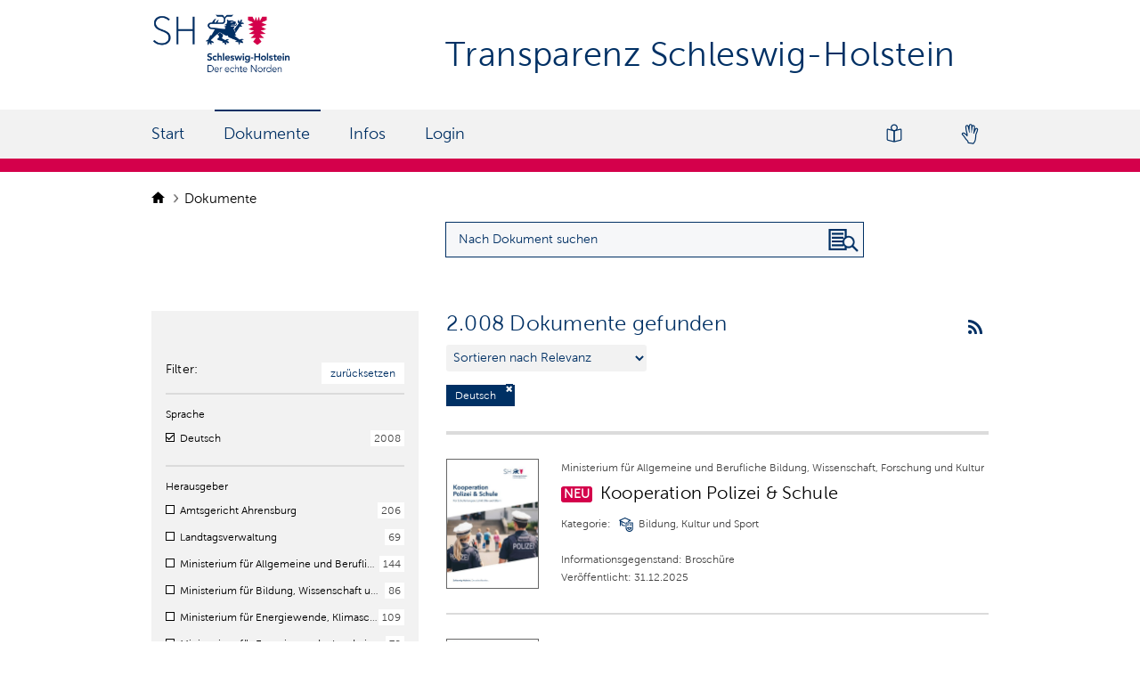

--- FILE ---
content_type: text/html; charset=utf-8
request_url: https://transparenz.schleswig-holstein.de/dataset?language=http%3A%2F%2Fpublications.europa.eu%2Fresource%2Fauthority%2Flanguage%2FDEU
body_size: 10379
content:
<!DOCTYPE html>
<!--[if IE 7]> <html lang="de" class="ie ie7"> <![endif]-->
<!--[if IE 8]> <html lang="de" class="ie ie8"> <![endif]-->
<!--[if IE 9]> <html lang="de" class="ie9"> <![endif]-->
<!--[if gt IE 8]><!--> <html lang="de"> <!--<![endif]-->
  <head>
    <!--[if lte ie 8]><script type="text/javascript" src="/fanstatic/vendor/:version:2024-01-30T09:54:56.41/html5.min.js"></script><![endif]-->
<link rel="stylesheet" type="text/css" href="/fanstatic/vendor/:version:2024-01-30T09:54:56.41/select2/select2.css" />
<link rel="stylesheet" type="text/css" href="/fanstatic/css/:version:2020-09-16T09:33:12/main.min.css" />
<link rel="stylesheet" type="text/css" href="/fanstatic/vendor/:version:2024-01-30T09:54:56.41/font-awesome/css/font-awesome.min.css" />
<link rel="stylesheet" type="text/css" href="/fanstatic/ckanext-harvest/:version:2020-09-16T09:34:05/styles/harvest.css" />
<link rel="stylesheet" type="text/css" href="/fanstatic/odsh/:version:2020-10-23T12:05:37/:bundle:vendor/jquery-ui-autocomplete/jquery-ui.css;vendor/jquery-ui-autocomplete/jquery-ui.structure.css;vendor/jquery-ui-autocomplete/jquery-ui.theme.css" />
<link rel="stylesheet" type="text/css" href="/fanstatic/odsh/:version:2020-10-23T12:05:37/:bundle:autocomplete.css;datepicker.css" />

    <meta charset="utf-8" />
      <meta name="generator" content="ckan 2.7.7" />
      <meta name="viewport" content="width=device-width, initial-scale=1.0">
    <title>Datensätze - Transparenz Schleswig-Holstein</title>

    
    
    <link rel="shortcut icon" href="/base/images/odsh-favicon.ico" />
    
    
        <link rel="alternate" type="text/n3" href="https://transparenz.schleswig-holstein.de/catalog.n3"/>
        <link rel="alternate" type="text/ttl" href="https://transparenz.schleswig-holstein.de/catalog.ttl"/>
        <link rel="alternate" type="application/rdf+xml" href="https://transparenz.schleswig-holstein.de/catalog.xml"/>
        <link rel="alternate" type="application/ld+json" href="https://transparenz.schleswig-holstein.de/catalog.jsonld"/>
    

  

      
    

<link rel="stylesheet" href="/odsh.css?refresh=8360" />
<link rel="stylesheet" href="/odsh_header.css?refresh=6680" />
<link rel="stylesheet" href="/bootstrap-multiselect.css" />


  


    

      
      
    

<meta data-name="type" content="0">

<!-- Matomo -->
<script>
   var _paq = window._paq = window._paq || [];
   /* tracker methods like "setCustomDimension" should be called before "trackPageView" */
   _paq.push(["disableCookies"]);
   _paq.push(['trackPageView']);
   _paq.push(['enableLinkTracking']);
   (function() {
     var u="https://landesportal-sh.dwebanalytics.de/";
     _paq.push(['setTrackerUrl', u+'matomo.php']);
     _paq.push(['setSiteId', '6']);
     var d=document, g=d.createElement('script'), s=d.getElementsByTagName('script')[0];
     g.async=true; g.src=u+'matomo.js'; s.parentNode.insertBefore(g,s);
   })();
</script>
<noscript><p><img referrerpolicy="no-referrer-when-downgrade" src="https://landesportal-sh.dwebanalytics.de/matomo.php?idsite=6&amp;rec=1" style="border:0;" alt="" /></p></noscript>
<!-- End Matomo Code --> 

    
  </head>

  
  <body data-site-root="https://transparenz.schleswig-holstein.de/" data-locale-root="https://transparenz.schleswig-holstein.de/" >

    
    <a class="skip-link" href="#content">
        Zum Inhalt springen.
    </a>


  
    



<header class="navbar navbar-static-top masthead">
    
    
    
    <div class="container">
        
        <div class='row topline'>

            <div class='span3 span-navigation'>
                <hgroup class="header-image pull-left">

                    
                    <a class="logo" href="/">
                        <img class="img-logo-large" src="/base/images/ckan-logo.png" alt="Logo Schleswig Holstein"
                            title="Transparenz Schleswig-Holstein" />
                        <img class="img-logo-small" src="/base/images/logo-quer.png" alt="Logo Schleswig Holstein"
                            title="Transparenz Schleswig-Holstein" />
                    </a>
                    
                </hgroup>
            </div>
            <h1 class='site-title'> Transparenz Schleswig-Holstein </h1>
        </div>
        <div id="menu-button-and-title" data-module="tpsh_toggle_menu">
            <span class="fa fa-bars"></span>
            <h1 class='site-title-mobile'> Transparenz Schleswig-Holstein </h1>
        </div>
    </div>

    <div class="container navigation-container">
        <div class='row navigation-row'>
            <nav class="section navigation">
                <ul class="nav nav-pills">
                    <li class="header-menu-mobile" data-module="tpsh_toggle_menu">
                        <a>Menü</a>
                        <img src="/base/images/icon_close_white.svg" alt="Menü schließen" aria-label="Menü schließen">
                    </li>
                    
                    <li><a href="/">Start</a></li><li class="active"><a href="/dataset">Dokumente</a></li><li><a href="/info_page">Infos</a></li>
                    
                    
                    
                    
                    <li class=''>
                        <a href="/user/login" title="login">
                            <span class="text">Login</span>
                        </a>
                    </li>
                    
                    <li class="language-switch">
                        <a href="https://www.schleswig-holstein.de/tpgebaerdensprache" title="Gebärdensprache" class="navGebaerdensprache">
                        </a>
                    </li>
                    <li class="language-switch">
                        <a href="https://www.schleswig-holstein.de/tpleichtesprache" title="Leichte Sprache" class="navLeichteSprache">
                        </a>
                    </li>
                </ul>
            </nav>
            <nav class="section navigation">
                <ul class="nav nav-pills">
                </ul>
            </nav>
            
        </div>
    </div>
</header>

  
<div class="blur-layer"></div>
<div role="main">



  <div id="content" class="container">
  
    

    
    
            <div class="flash-messages">
              
                
              
            </div>
          
    

    

    
            <div class="toolbar">
              
                
                  <ol class="breadcrumb">
                    
<li class="home">
    <a href="/">
        <img class='icon-home' src='/base/images/Icon-Home.png' alt='home icon' />
        <span> Start</span>
    </a>
</li>
                    
  <li class="active"><a href="/dataset">Dokumente</a></li>

                  </ol>
                
              
            </div>
          
    
<form id='dataset-search-box-form' class="section site-search simple-input" action="/dataset"
method="get" data-module="select-switch">
    <div class="row filter-search-row">
        <div class='btn show-filters'>Filter</div>
        <div class='search-box-container'>
    <div class='search-box'>
            <div class="field search-field">
                <input 
                    aria-label="Suchanfrage für Dokumente eingeben"
                    id="field-sitewide-search" 
                    class="search" 
                    type="text" 
                    value="" 
                    name="q" 
                    placeholder="Nach Dokument suchen" 
                />
                <button class="btn-search" type="submit" aria-label="Nach Dokument suchen"></button>
            </div>
    </div>
</div>
    </div>


    <div class="row wrapper is-table-row">
      
      
      

      
      <aside class="secondary span3">
        
<div class="filters">
    <div class="container-fluid hide-filters-style">
    <a class="no-text hide-filters"><img src="/base/images/icon_close.svg" alt="Filterdialog schließen"><span class="text">close</span></a>
</div>
    <div class="container-fluid filter-reset">
        <div class="filter-reset-label"><span>Filter:</span></div>
        <div class="filter-reset-box">
            <a href="/dataset">zurücksetzen</a>
        </div>
    </div>
</div>

<div class="filters">
  <div>
    
    

  
  
    
      
      
        <section class="module module-narrow module-shallow">
          
  

          



<nav>
  
  <div class="nav-title">Sprache</div>
  <ul class="unstyled nav nav-simple nav-facet">
    
      
      
      
      
      <li class="nav-item">
        <div class="facet_label">
          
          <input type="checkbox" 
             checked  
            class="filter-checkbox"
            id="check-sprache-1"
            aria-hidden="true"
          />
          <span 
            role="checkbox"
            class="mylabel" 
            for="check-sprache-1" 
            aria-labelledby="description-sprache-1"
            aria-checked="true"
          >
          </span>
          
          
          <label class="odsh-visible-label" for="check-sprache-1">
            
            <a href="/dataset" title="http://publications.europa.eu/resource/authority/language/DEU">
              <span id="description-sprache-1">Deutsch</span>
            </a>
            
          </label>
        </div>
        <div class="facet_count">
          <span class="facet_count">2008</span>
        </div>
      </li>
    
  </ul>
</nav>

<div class="module-footer">
    
    
    
    
    
</div>




        </section>
      
    
  

    
    

  
  
    
      
      
        <section class="module module-narrow module-shallow">
          
  

          



<nav>
  
  <div class="nav-title">Herausgeber</div>
  <ul class="unstyled nav nav-simple nav-facet">
    
      
      
      
      
      <li class="nav-item">
        <div class="facet_label">
          
          <input type="checkbox" 
             
            class="filter-checkbox"
            id="check-herausgeber-1"
            aria-hidden="true"
          />
          <span 
            role="checkbox"
            class="mylabel" 
            for="check-herausgeber-1" 
            aria-labelledby="description-herausgeber-1"
            aria-checked="false"
          >
          </span>
          
          
          <label class="odsh-visible-label" for="check-herausgeber-1">
            
            <a href="/dataset?organization=agah&amp;language=http%3A%2F%2Fpublications.europa.eu%2Fresource%2Fauthority%2Flanguage%2FDEU" title="">
              <span id="description-herausgeber-1">Amtsgericht Ahrensburg</span>
            </a>
            
          </label>
        </div>
        <div class="facet_count">
          <span class="facet_count">206</span>
        </div>
      </li>
    
      
      
      
      
      <li class="nav-item">
        <div class="facet_label">
          
          <input type="checkbox" 
             
            class="filter-checkbox"
            id="check-herausgeber-2"
            aria-hidden="true"
          />
          <span 
            role="checkbox"
            class="mylabel" 
            for="check-herausgeber-2" 
            aria-labelledby="description-herausgeber-2"
            aria-checked="false"
          >
          </span>
          
          
          <label class="odsh-visible-label" for="check-herausgeber-2">
            
            <a href="/dataset?organization=ltsh&amp;language=http%3A%2F%2Fpublications.europa.eu%2Fresource%2Fauthority%2Flanguage%2FDEU" title="">
              <span id="description-herausgeber-2">Landtagsverwaltung</span>
            </a>
            
          </label>
        </div>
        <div class="facet_count">
          <span class="facet_count">69</span>
        </div>
      </li>
    
      
      
      
      
      <li class="nav-item">
        <div class="facet_label">
          
          <input type="checkbox" 
             
            class="filter-checkbox"
            id="check-herausgeber-3"
            aria-hidden="true"
          />
          <span 
            role="checkbox"
            class="mylabel" 
            for="check-herausgeber-3" 
            aria-labelledby="description-herausgeber-3"
            aria-checked="false"
          >
          </span>
          
          
          <label class="odsh-visible-label" for="check-herausgeber-3">
            
            <a href="/dataset?organization=mbwfk&amp;language=http%3A%2F%2Fpublications.europa.eu%2Fresource%2Fauthority%2Flanguage%2FDEU" title="Ministerium für Allgemeine und Berufliche Bildung, Wissenschaft, Forschung und Kultur">
              <span id="description-herausgeber-3">Ministerium für Allgemeine und Berufliche Bildung, Wissenschaft, Forschung und Kultur</span>
            </a>
            
          </label>
        </div>
        <div class="facet_count">
          <span class="facet_count">144</span>
        </div>
      </li>
    
      
      
      
      
      <li class="nav-item">
        <div class="facet_label">
          
          <input type="checkbox" 
             
            class="filter-checkbox"
            id="check-herausgeber-4"
            aria-hidden="true"
          />
          <span 
            role="checkbox"
            class="mylabel" 
            for="check-herausgeber-4" 
            aria-labelledby="description-herausgeber-4"
            aria-checked="false"
          >
          </span>
          
          
          <label class="odsh-visible-label" for="check-herausgeber-4">
            
            <a href="/dataset?language=http%3A%2F%2Fpublications.europa.eu%2Fresource%2Fauthority%2Flanguage%2FDEU&amp;organization=mbwk" title="Ministerium für Bildung, Wissenschaft und Kultur">
              <span id="description-herausgeber-4">Ministerium für Bildung, Wissenschaft und Kultur</span>
            </a>
            
          </label>
        </div>
        <div class="facet_count">
          <span class="facet_count">86</span>
        </div>
      </li>
    
      
      
      
      
      <li class="nav-item">
        <div class="facet_label">
          
          <input type="checkbox" 
             
            class="filter-checkbox"
            id="check-herausgeber-5"
            aria-hidden="true"
          />
          <span 
            role="checkbox"
            class="mylabel" 
            for="check-herausgeber-5" 
            aria-labelledby="description-herausgeber-5"
            aria-checked="false"
          >
          </span>
          
          
          <label class="odsh-visible-label" for="check-herausgeber-5">
            
            <a href="/dataset?organization=mekun&amp;language=http%3A%2F%2Fpublications.europa.eu%2Fresource%2Fauthority%2Flanguage%2FDEU" title="Ministerium für Energiewende, Klimaschutz, Umwelt und Natur">
              <span id="description-herausgeber-5">Ministerium für Energiewende, Klimaschutz, Umwelt und Natur</span>
            </a>
            
          </label>
        </div>
        <div class="facet_count">
          <span class="facet_count">109</span>
        </div>
      </li>
    
      
      
      
      
      <li class="nav-item">
        <div class="facet_label">
          
          <input type="checkbox" 
             
            class="filter-checkbox"
            id="check-herausgeber-6"
            aria-hidden="true"
          />
          <span 
            role="checkbox"
            class="mylabel" 
            for="check-herausgeber-6" 
            aria-labelledby="description-herausgeber-6"
            aria-checked="false"
          >
          </span>
          
          
          <label class="odsh-visible-label" for="check-herausgeber-6">
            
            <a href="/dataset?language=http%3A%2F%2Fpublications.europa.eu%2Fresource%2Fauthority%2Flanguage%2FDEU&amp;organization=melund" title="Ministerium für Energiewende, Landwirtschaft, Umwelt, Natur und Digitalisierung">
              <span id="description-herausgeber-6">Ministerium für Energiewende, Landwirtschaft, Umwelt, Natur und Digitalisierung</span>
            </a>
            
          </label>
        </div>
        <div class="facet_count">
          <span class="facet_count">78</span>
        </div>
      </li>
    
      
      
      
      
      <li class="nav-item">
        <div class="facet_label">
          
          <input type="checkbox" 
             
            class="filter-checkbox"
            id="check-herausgeber-7"
            aria-hidden="true"
          />
          <span 
            role="checkbox"
            class="mylabel" 
            for="check-herausgeber-7" 
            aria-labelledby="description-herausgeber-7"
            aria-checked="false"
          >
          </span>
          
          
          <label class="odsh-visible-label" for="check-herausgeber-7">
            
            <a href="/dataset?organization=mikws&amp;language=http%3A%2F%2Fpublications.europa.eu%2Fresource%2Fauthority%2Flanguage%2FDEU" title="Ministerium für Inneres, Kommunales, Wohnen und Sport">
              <span id="description-herausgeber-7">Ministerium für Inneres, Kommunales, Wohnen und Sport</span>
            </a>
            
          </label>
        </div>
        <div class="facet_count">
          <span class="facet_count">187</span>
        </div>
      </li>
    
      
      
      
      
      <li class="nav-item">
        <div class="facet_label">
          
          <input type="checkbox" 
             
            class="filter-checkbox"
            id="check-herausgeber-8"
            aria-hidden="true"
          />
          <span 
            role="checkbox"
            class="mylabel" 
            for="check-herausgeber-8" 
            aria-labelledby="description-herausgeber-8"
            aria-checked="false"
          >
          </span>
          
          
          <label class="odsh-visible-label" for="check-herausgeber-8">
            
            <a href="/dataset?organization=msgjfs&amp;language=http%3A%2F%2Fpublications.europa.eu%2Fresource%2Fauthority%2Flanguage%2FDEU" title="Ministerium für Soziales, Gesundheit, Jugend, Familie und Senioren">
              <span id="description-herausgeber-8">Ministerium für Soziales, Gesundheit, Jugend, Familie und Senioren</span>
            </a>
            
          </label>
        </div>
        <div class="facet_count">
          <span class="facet_count">70</span>
        </div>
      </li>
    
      
      
      
      
      <li class="nav-item">
        <div class="facet_label">
          
          <input type="checkbox" 
             
            class="filter-checkbox"
            id="check-herausgeber-9"
            aria-hidden="true"
          />
          <span 
            role="checkbox"
            class="mylabel" 
            for="check-herausgeber-9" 
            aria-labelledby="description-herausgeber-9"
            aria-checked="false"
          >
          </span>
          
          
          <label class="odsh-visible-label" for="check-herausgeber-9">
            
            <a href="/dataset?organization=mwvatt&amp;language=http%3A%2F%2Fpublications.europa.eu%2Fresource%2Fauthority%2Flanguage%2FDEU" title="Ministerium für Wirtschaft, Verkehr, Arbeit, Technologie und Tourismus">
              <span id="description-herausgeber-9">Ministerium für Wirtschaft, Verkehr, Arbeit, Technologie und Tourismus</span>
            </a>
            
          </label>
        </div>
        <div class="facet_count">
          <span class="facet_count">143</span>
        </div>
      </li>
    
      
      
      
      
      <li class="nav-item">
        <div class="facet_label">
          
          <input type="checkbox" 
             
            class="filter-checkbox"
            id="check-herausgeber-10"
            aria-hidden="true"
          />
          <span 
            role="checkbox"
            class="mylabel" 
            for="check-herausgeber-10" 
            aria-labelledby="description-herausgeber-10"
            aria-checked="false"
          >
          </span>
          
          
          <label class="odsh-visible-label" for="check-herausgeber-10">
            
            <a href="/dataset?language=http%3A%2F%2Fpublications.europa.eu%2Fresource%2Fauthority%2Flanguage%2FDEU&amp;organization=stk" title="">
              <span id="description-herausgeber-10">Staatskanzlei</span>
            </a>
            
          </label>
        </div>
        <div class="facet_count">
          <span class="facet_count">143</span>
        </div>
      </li>
    
  </ul>
</nav>

<div class="module-footer">
    
    
    
    <a href="/dataset?language=http%3A%2F%2Fpublications.europa.eu%2Fresource%2Fauthority%2Flanguage%2FDEU&amp;_organization_limit=0"
    class="read-more">> mehr anzeigen</a>
    
    
    
</div>




        </section>
      
    
  

    
    

  
  
    
      
      
        <section class="module module-narrow module-shallow">
          
  

          



<nav>
  
  <div class="nav-title">Informationsgegenstand</div>
  <ul class="unstyled nav nav-simple nav-facet">
    
      
      
      
      
      <li class="nav-item">
        <div class="facet_label">
          
          <input type="checkbox" 
             
            class="filter-checkbox"
            id="check-informationsgegenstand-1"
            aria-hidden="true"
          />
          <span 
            role="checkbox"
            class="mylabel" 
            for="check-informationsgegenstand-1" 
            aria-labelledby="description-informationsgegenstand-1"
            aria-checked="false"
          >
          </span>
          
          
          <label class="odsh-visible-label" for="check-informationsgegenstand-1">
            
            <a href="/dataset?subject_text=Aktenplan&amp;language=http%3A%2F%2Fpublications.europa.eu%2Fresource%2Fauthority%2Flanguage%2FDEU" title="">
              <span id="description-informationsgegenstand-1">Aktenplan</span>
            </a>
            
          </label>
        </div>
        <div class="facet_count">
          <span class="facet_count">14</span>
        </div>
      </li>
    
      
      
      
      
      <li class="nav-item">
        <div class="facet_label">
          
          <input type="checkbox" 
             
            class="filter-checkbox"
            id="check-informationsgegenstand-2"
            aria-hidden="true"
          />
          <span 
            role="checkbox"
            class="mylabel" 
            for="check-informationsgegenstand-2" 
            aria-labelledby="description-informationsgegenstand-2"
            aria-checked="false"
          >
          </span>
          
          
          <label class="odsh-visible-label" for="check-informationsgegenstand-2">
            
            <a href="/dataset?subject_text=Brosch%C3%BCre&amp;language=http%3A%2F%2Fpublications.europa.eu%2Fresource%2Fauthority%2Flanguage%2FDEU" title="">
              <span id="description-informationsgegenstand-2">Broschüre</span>
            </a>
            
          </label>
        </div>
        <div class="facet_count">
          <span class="facet_count">64</span>
        </div>
      </li>
    
      
      
      
      
      <li class="nav-item">
        <div class="facet_label">
          
          <input type="checkbox" 
             
            class="filter-checkbox"
            id="check-informationsgegenstand-3"
            aria-hidden="true"
          />
          <span 
            role="checkbox"
            class="mylabel" 
            for="check-informationsgegenstand-3" 
            aria-labelledby="description-informationsgegenstand-3"
            aria-checked="false"
          >
          </span>
          
          
          <label class="odsh-visible-label" for="check-informationsgegenstand-3">
            
            <a href="/dataset?subject_text=Gesch%C3%A4ftsverteilungsplan&amp;language=http%3A%2F%2Fpublications.europa.eu%2Fresource%2Fauthority%2Flanguage%2FDEU" title="">
              <span id="description-informationsgegenstand-3">Geschäftsverteilungsplan</span>
            </a>
            
          </label>
        </div>
        <div class="facet_count">
          <span class="facet_count">771</span>
        </div>
      </li>
    
      
      
      
      
      <li class="nav-item">
        <div class="facet_label">
          
          <input type="checkbox" 
             
            class="filter-checkbox"
            id="check-informationsgegenstand-4"
            aria-hidden="true"
          />
          <span 
            role="checkbox"
            class="mylabel" 
            for="check-informationsgegenstand-4" 
            aria-labelledby="description-informationsgegenstand-4"
            aria-checked="false"
          >
          </span>
          
          
          <label class="odsh-visible-label" for="check-informationsgegenstand-4">
            
            <a href="/dataset?subject_text=IZG%2FGvgV-Auskunft&amp;language=http%3A%2F%2Fpublications.europa.eu%2Fresource%2Fauthority%2Flanguage%2FDEU" title="">
              <span id="description-informationsgegenstand-4">IZG/GvgV-Auskunft</span>
            </a>
            
          </label>
        </div>
        <div class="facet_count">
          <span class="facet_count">232</span>
        </div>
      </li>
    
      
      
      
      
      <li class="nav-item">
        <div class="facet_label">
          
          <input type="checkbox" 
             
            class="filter-checkbox"
            id="check-informationsgegenstand-5"
            aria-hidden="true"
          />
          <span 
            role="checkbox"
            class="mylabel" 
            for="check-informationsgegenstand-5" 
            aria-labelledby="description-informationsgegenstand-5"
            aria-checked="false"
          >
          </span>
          
          
          <label class="odsh-visible-label" for="check-informationsgegenstand-5">
            
            <a href="/dataset?subject_text=Organisationsplan&amp;language=http%3A%2F%2Fpublications.europa.eu%2Fresource%2Fauthority%2Flanguage%2FDEU" title="">
              <span id="description-informationsgegenstand-5">Organisationsplan</span>
            </a>
            
          </label>
        </div>
        <div class="facet_count">
          <span class="facet_count">195</span>
        </div>
      </li>
    
      
      
      
      
      <li class="nav-item">
        <div class="facet_label">
          
          <input type="checkbox" 
             
            class="filter-checkbox"
            id="check-informationsgegenstand-6"
            aria-hidden="true"
          />
          <span 
            role="checkbox"
            class="mylabel" 
            for="check-informationsgegenstand-6" 
            aria-labelledby="description-informationsgegenstand-6"
            aria-checked="false"
          >
          </span>
          
          
          <label class="odsh-visible-label" for="check-informationsgegenstand-6">
            
            <a href="/dataset?subject_text=Richtlinie+und+Runderlass&amp;language=http%3A%2F%2Fpublications.europa.eu%2Fresource%2Fauthority%2Flanguage%2FDEU" title="">
              <span id="description-informationsgegenstand-6">Richtlinie und Runderlass</span>
            </a>
            
          </label>
        </div>
        <div class="facet_count">
          <span class="facet_count">331</span>
        </div>
      </li>
    
      
      
      
      
      <li class="nav-item">
        <div class="facet_label">
          
          <input type="checkbox" 
             
            class="filter-checkbox"
            id="check-informationsgegenstand-7"
            aria-hidden="true"
          />
          <span 
            role="checkbox"
            class="mylabel" 
            for="check-informationsgegenstand-7" 
            aria-labelledby="description-informationsgegenstand-7"
            aria-checked="false"
          >
          </span>
          
          
          <label class="odsh-visible-label" for="check-informationsgegenstand-7">
            
            <a href="/dataset?subject_text=T%C3%A4tigkeitsbericht&amp;language=http%3A%2F%2Fpublications.europa.eu%2Fresource%2Fauthority%2Flanguage%2FDEU" title="">
              <span id="description-informationsgegenstand-7">Tätigkeitsbericht</span>
            </a>
            
          </label>
        </div>
        <div class="facet_count">
          <span class="facet_count">58</span>
        </div>
      </li>
    
      
      
      
      
      <li class="nav-item">
        <div class="facet_label">
          
          <input type="checkbox" 
             
            class="filter-checkbox"
            id="check-informationsgegenstand-8"
            aria-hidden="true"
          />
          <span 
            role="checkbox"
            class="mylabel" 
            for="check-informationsgegenstand-8" 
            aria-labelledby="description-informationsgegenstand-8"
            aria-checked="false"
          >
          </span>
          
          
          <label class="odsh-visible-label" for="check-informationsgegenstand-8">
            
            <a href="/dataset?subject_text=Verwaltungsvorschrift&amp;language=http%3A%2F%2Fpublications.europa.eu%2Fresource%2Fauthority%2Flanguage%2FDEU" title="">
              <span id="description-informationsgegenstand-8">Verwaltungsvorschrift</span>
            </a>
            
          </label>
        </div>
        <div class="facet_count">
          <span class="facet_count">64</span>
        </div>
      </li>
    
      
      
      
      
      <li class="nav-item">
        <div class="facet_label">
          
          <input type="checkbox" 
             
            class="filter-checkbox"
            id="check-informationsgegenstand-9"
            aria-hidden="true"
          />
          <span 
            role="checkbox"
            class="mylabel" 
            for="check-informationsgegenstand-9" 
            aria-labelledby="description-informationsgegenstand-9"
            aria-checked="false"
          >
          </span>
          
          
          <label class="odsh-visible-label" for="check-informationsgegenstand-9">
            
            <a href="/dataset?subject_text=zus%C3%A4tzliche+freiwillige+Information&amp;language=http%3A%2F%2Fpublications.europa.eu%2Fresource%2Fauthority%2Flanguage%2FDEU" title="zusätzliche freiwillige Information">
              <span id="description-informationsgegenstand-9">zusätzliche freiwillige Information</span>
            </a>
            
          </label>
        </div>
        <div class="facet_count">
          <span class="facet_count">221</span>
        </div>
      </li>
    
      
      
      
      
      <li class="nav-item">
        <div class="facet_label">
          
          <input type="checkbox" 
             
            class="filter-checkbox"
            id="check-informationsgegenstand-10"
            aria-hidden="true"
          />
          <span 
            role="checkbox"
            class="mylabel" 
            for="check-informationsgegenstand-10" 
            aria-labelledby="description-informationsgegenstand-10"
            aria-checked="false"
          >
          </span>
          
          
          <label class="odsh-visible-label" for="check-informationsgegenstand-10">
            
            <a href="/dataset?subject_text=%C3%9Cbersicht+%C3%BCber+Zuwendungen+an+juristische+Personen+des+Privatrechts&amp;language=http%3A%2F%2Fpublications.europa.eu%2Fresource%2Fauthority%2Flanguage%2FDEU" title="Übersicht über Zuwendungen an juristische Personen des Privatrechts">
              <span id="description-informationsgegenstand-10">Übersicht über Zuwendungen an juristische Personen des Privatrechts</span>
            </a>
            
          </label>
        </div>
        <div class="facet_count">
          <span class="facet_count">13</span>
        </div>
      </li>
    
  </ul>
</nav>

<div class="module-footer">
    
    
    
    <a href="/dataset?language=http%3A%2F%2Fpublications.europa.eu%2Fresource%2Fauthority%2Flanguage%2FDEU&amp;_subject_text_limit=0"
    class="read-more">> mehr anzeigen</a>
    
    
    
</div>




        </section>
      
    
  

    
    

  
  
    
      
      
        <section class="module module-narrow module-shallow">
          
  

          



<nav>
  
  <div class="nav-title">Kategorie</div>
  <ul class="unstyled nav nav-simple nav-facet">
    
      
      
      
      
      <li class="nav-item">
        <div class="facet_label">
          
          <input type="checkbox" 
             
            class="filter-checkbox"
            id="check-kategorie-1"
            aria-hidden="true"
          />
          <span 
            role="checkbox"
            class="mylabel" 
            for="check-kategorie-1" 
            aria-labelledby="description-kategorie-1"
            aria-checked="false"
          >
          </span>
          
          <span class="group-icon-container" aria-hidden="true">
            <img src="/base/images/icon_kat_soci.svg" alt=""/>
          </span>
          
          
          <label class="odsh-visible-label" for="check-kategorie-1">
            
            <a href="/dataset?language=http%3A%2F%2Fpublications.europa.eu%2Fresource%2Fauthority%2Flanguage%2FDEU&amp;groups=soci" title="Bevölkerung und Gesellschaft">
              <span id="description-kategorie-1">Bevölkerung und Gesellschaft</span>
            </a>
            
          </label>
        </div>
        <div class="facet_count">
          <span class="facet_count">248</span>
        </div>
      </li>
    
      
      
      
      
      <li class="nav-item">
        <div class="facet_label">
          
          <input type="checkbox" 
             
            class="filter-checkbox"
            id="check-kategorie-2"
            aria-hidden="true"
          />
          <span 
            role="checkbox"
            class="mylabel" 
            for="check-kategorie-2" 
            aria-labelledby="description-kategorie-2"
            aria-checked="false"
          >
          </span>
          
          <span class="group-icon-container" aria-hidden="true">
            <img src="/base/images/icon_kat_educ.svg" alt=""/>
          </span>
          
          
          <label class="odsh-visible-label" for="check-kategorie-2">
            
            <a href="/dataset?groups=educ&amp;language=http%3A%2F%2Fpublications.europa.eu%2Fresource%2Fauthority%2Flanguage%2FDEU" title="">
              <span id="description-kategorie-2">Bildung, Kultur und Sport</span>
            </a>
            
          </label>
        </div>
        <div class="facet_count">
          <span class="facet_count">234</span>
        </div>
      </li>
    
      
      
      
      
      <li class="nav-item">
        <div class="facet_label">
          
          <input type="checkbox" 
             
            class="filter-checkbox"
            id="check-kategorie-3"
            aria-hidden="true"
          />
          <span 
            role="checkbox"
            class="mylabel" 
            for="check-kategorie-3" 
            aria-labelledby="description-kategorie-3"
            aria-checked="false"
          >
          </span>
          
          <span class="group-icon-container" aria-hidden="true">
            <img src="/base/images/icon_kat_ener.svg" alt=""/>
          </span>
          
          
          <label class="odsh-visible-label" for="check-kategorie-3">
            
            <a href="/dataset?groups=ener&amp;language=http%3A%2F%2Fpublications.europa.eu%2Fresource%2Fauthority%2Flanguage%2FDEU" title="">
              <span id="description-kategorie-3">Energie</span>
            </a>
            
          </label>
        </div>
        <div class="facet_count">
          <span class="facet_count">6</span>
        </div>
      </li>
    
      
      
      
      
      <li class="nav-item">
        <div class="facet_label">
          
          <input type="checkbox" 
             
            class="filter-checkbox"
            id="check-kategorie-4"
            aria-hidden="true"
          />
          <span 
            role="checkbox"
            class="mylabel" 
            for="check-kategorie-4" 
            aria-labelledby="description-kategorie-4"
            aria-checked="false"
          >
          </span>
          
          <span class="group-icon-container" aria-hidden="true">
            <img src="/base/images/icon_kat_heal.svg" alt=""/>
          </span>
          
          
          <label class="odsh-visible-label" for="check-kategorie-4">
            
            <a href="/dataset?groups=heal&amp;language=http%3A%2F%2Fpublications.europa.eu%2Fresource%2Fauthority%2Flanguage%2FDEU" title="">
              <span id="description-kategorie-4">Gesundheit</span>
            </a>
            
          </label>
        </div>
        <div class="facet_count">
          <span class="facet_count">29</span>
        </div>
      </li>
    
      
      
      
      
      <li class="nav-item">
        <div class="facet_label">
          
          <input type="checkbox" 
             
            class="filter-checkbox"
            id="check-kategorie-5"
            aria-hidden="true"
          />
          <span 
            role="checkbox"
            class="mylabel" 
            for="check-kategorie-5" 
            aria-labelledby="description-kategorie-5"
            aria-checked="false"
          >
          </span>
          
          <span class="group-icon-container" aria-hidden="true">
            <img src="/base/images/icon_kat_intr.svg" alt=""/>
          </span>
          
          
          <label class="odsh-visible-label" for="check-kategorie-5">
            
            <a href="/dataset?groups=intr&amp;language=http%3A%2F%2Fpublications.europa.eu%2Fresource%2Fauthority%2Flanguage%2FDEU" title="">
              <span id="description-kategorie-5">Internationale Themen</span>
            </a>
            
          </label>
        </div>
        <div class="facet_count">
          <span class="facet_count">2</span>
        </div>
      </li>
    
      
      
      
      
      <li class="nav-item">
        <div class="facet_label">
          
          <input type="checkbox" 
             
            class="filter-checkbox"
            id="check-kategorie-6"
            aria-hidden="true"
          />
          <span 
            role="checkbox"
            class="mylabel" 
            for="check-kategorie-6" 
            aria-labelledby="description-kategorie-6"
            aria-checked="false"
          >
          </span>
          
          <span class="group-icon-container" aria-hidden="true">
            <img src="/base/images/icon_kat_agri.svg" alt=""/>
          </span>
          
          
          <label class="odsh-visible-label" for="check-kategorie-6">
            
            <a href="/dataset?groups=agri&amp;language=http%3A%2F%2Fpublications.europa.eu%2Fresource%2Fauthority%2Flanguage%2FDEU" title="Landwirtschaft, Fischerei, Forstwirtschaft und Nahrungsmittel">
              <span id="description-kategorie-6">Landwirtschaft, Fischerei, Forstwirtschaft und Nahrungsmittel</span>
            </a>
            
          </label>
        </div>
        <div class="facet_count">
          <span class="facet_count">48</span>
        </div>
      </li>
    
      
      
      
      
      <li class="nav-item">
        <div class="facet_label">
          
          <input type="checkbox" 
             
            class="filter-checkbox"
            id="check-kategorie-7"
            aria-hidden="true"
          />
          <span 
            role="checkbox"
            class="mylabel" 
            for="check-kategorie-7" 
            aria-labelledby="description-kategorie-7"
            aria-checked="false"
          >
          </span>
          
          <span class="group-icon-container" aria-hidden="true">
            <img src="/base/images/icon_kat_gove.svg" alt=""/>
          </span>
          
          
          <label class="odsh-visible-label" for="check-kategorie-7">
            
            <a href="/dataset?groups=gove&amp;language=http%3A%2F%2Fpublications.europa.eu%2Fresource%2Fauthority%2Flanguage%2FDEU" title="Regierung und öffentlicher Sektor">
              <span id="description-kategorie-7">Regierung und öffentlicher Sektor</span>
            </a>
            
          </label>
        </div>
        <div class="facet_count">
          <span class="facet_count">170</span>
        </div>
      </li>
    
      
      
      
      
      <li class="nav-item">
        <div class="facet_label">
          
          <input type="checkbox" 
             
            class="filter-checkbox"
            id="check-kategorie-8"
            aria-hidden="true"
          />
          <span 
            role="checkbox"
            class="mylabel" 
            for="check-kategorie-8" 
            aria-labelledby="description-kategorie-8"
            aria-checked="false"
          >
          </span>
          
          <span class="group-icon-container" aria-hidden="true">
            <img src="/base/images/icon_kat_regi.svg" alt=""/>
          </span>
          
          
          <label class="odsh-visible-label" for="check-kategorie-8">
            
            <a href="/dataset?groups=regi&amp;language=http%3A%2F%2Fpublications.europa.eu%2Fresource%2Fauthority%2Flanguage%2FDEU" title="">
              <span id="description-kategorie-8">Regionen und Städte</span>
            </a>
            
          </label>
        </div>
        <div class="facet_count">
          <span class="facet_count">4</span>
        </div>
      </li>
    
      
      
      
      
      <li class="nav-item">
        <div class="facet_label">
          
          <input type="checkbox" 
             
            class="filter-checkbox"
            id="check-kategorie-9"
            aria-hidden="true"
          />
          <span 
            role="checkbox"
            class="mylabel" 
            for="check-kategorie-9" 
            aria-labelledby="description-kategorie-9"
            aria-checked="false"
          >
          </span>
          
          <span class="group-icon-container" aria-hidden="true">
            <img src="/base/images/icon_kat_envi.svg" alt=""/>
          </span>
          
          
          <label class="odsh-visible-label" for="check-kategorie-9">
            
            <a href="/dataset?groups=envi&amp;language=http%3A%2F%2Fpublications.europa.eu%2Fresource%2Fauthority%2Flanguage%2FDEU" title="">
              <span id="description-kategorie-9">Umwelt</span>
            </a>
            
          </label>
        </div>
        <div class="facet_count">
          <span class="facet_count">73</span>
        </div>
      </li>
    
      
      
      
      
      <li class="nav-item">
        <div class="facet_label">
          
          <input type="checkbox" 
             
            class="filter-checkbox"
            id="check-kategorie-10"
            aria-hidden="true"
          />
          <span 
            role="checkbox"
            class="mylabel" 
            for="check-kategorie-10" 
            aria-labelledby="description-kategorie-10"
            aria-checked="false"
          >
          </span>
          
          <span class="group-icon-container" aria-hidden="true">
            <img src="/base/images/icon_kat_tran.svg" alt=""/>
          </span>
          
          
          <label class="odsh-visible-label" for="check-kategorie-10">
            
            <a href="/dataset?groups=tran&amp;language=http%3A%2F%2Fpublications.europa.eu%2Fresource%2Fauthority%2Flanguage%2FDEU" title="">
              <span id="description-kategorie-10">Verkehr</span>
            </a>
            
          </label>
        </div>
        <div class="facet_count">
          <span class="facet_count">33</span>
        </div>
      </li>
    
      
      
      
      
      <li class="nav-item">
        <div class="facet_label">
          
          <input type="checkbox" 
             
            class="filter-checkbox"
            id="check-kategorie-11"
            aria-hidden="true"
          />
          <span 
            role="checkbox"
            class="mylabel" 
            for="check-kategorie-11" 
            aria-labelledby="description-kategorie-11"
            aria-checked="false"
          >
          </span>
          
          <span class="group-icon-container" aria-hidden="true">
            <img src="/base/images/icon_kat_econ.svg" alt=""/>
          </span>
          
          
          <label class="odsh-visible-label" for="check-kategorie-11">
            
            <a href="/dataset?groups=econ&amp;language=http%3A%2F%2Fpublications.europa.eu%2Fresource%2Fauthority%2Flanguage%2FDEU" title="">
              <span id="description-kategorie-11">Wirtschaft und Finanzen</span>
            </a>
            
          </label>
        </div>
        <div class="facet_count">
          <span class="facet_count">12</span>
        </div>
      </li>
    
      
      
      
      
      <li class="nav-item">
        <div class="facet_label">
          
          <input type="checkbox" 
             
            class="filter-checkbox"
            id="check-kategorie-12"
            aria-hidden="true"
          />
          <span 
            role="checkbox"
            class="mylabel" 
            for="check-kategorie-12" 
            aria-labelledby="description-kategorie-12"
            aria-checked="false"
          >
          </span>
          
          <span class="group-icon-container" aria-hidden="true">
            <img src="/base/images/icon_kat_tech.svg" alt=""/>
          </span>
          
          
          <label class="odsh-visible-label" for="check-kategorie-12">
            
            <a href="/dataset?groups=tech&amp;language=http%3A%2F%2Fpublications.europa.eu%2Fresource%2Fauthority%2Flanguage%2FDEU" title="Wissenschaft und Technologie">
              <span id="description-kategorie-12">Wissenschaft und Technologie</span>
            </a>
            
          </label>
        </div>
        <div class="facet_count">
          <span class="facet_count">31</span>
        </div>
      </li>
    
  </ul>
</nav>

<div class="module-footer">
    
</div>




        </section>
      
    
  

    
    

  
  
    
      
      
        <section class="module module-narrow module-shallow">
          
  

          



<nav>
  
  <div class="nav-title">Schlagwörter</div>
  <ul class="unstyled nav nav-simple nav-facet">
    
      
      
      
      
      <li class="nav-item">
        <div class="facet_label">
          
          <input type="checkbox" 
             
            class="filter-checkbox"
            id="check-schlagwörter-1"
            aria-hidden="true"
          />
          <span 
            role="checkbox"
            class="mylabel" 
            for="check-schlagwörter-1" 
            aria-labelledby="description-schlagwörter-1"
            aria-checked="false"
          >
          </span>
          
          
          <label class="odsh-visible-label" for="check-schlagwörter-1">
            
            <a href="/dataset?tags=+Bildung&amp;language=http%3A%2F%2Fpublications.europa.eu%2Fresource%2Fauthority%2Flanguage%2FDEU" title="">
              <span id="description-schlagwörter-1"> Bildung</span>
            </a>
            
          </label>
        </div>
        <div class="facet_count">
          <span class="facet_count">80</span>
        </div>
      </li>
    
      
      
      
      
      <li class="nav-item">
        <div class="facet_label">
          
          <input type="checkbox" 
             
            class="filter-checkbox"
            id="check-schlagwörter-2"
            aria-hidden="true"
          />
          <span 
            role="checkbox"
            class="mylabel" 
            for="check-schlagwörter-2" 
            aria-labelledby="description-schlagwörter-2"
            aria-checked="false"
          >
          </span>
          
          
          <label class="odsh-visible-label" for="check-schlagwörter-2">
            
            <a href="/dataset?tags=+Gesch%C3%A4ftsverteilungsplan&amp;language=http%3A%2F%2Fpublications.europa.eu%2Fresource%2Fauthority%2Flanguage%2FDEU" title="">
              <span id="description-schlagwörter-2"> Geschäftsverteilungsplan</span>
            </a>
            
          </label>
        </div>
        <div class="facet_count">
          <span class="facet_count">43</span>
        </div>
      </li>
    
      
      
      
      
      <li class="nav-item">
        <div class="facet_label">
          
          <input type="checkbox" 
             
            class="filter-checkbox"
            id="check-schlagwörter-3"
            aria-hidden="true"
          />
          <span 
            role="checkbox"
            class="mylabel" 
            for="check-schlagwörter-3" 
            aria-labelledby="description-schlagwörter-3"
            aria-checked="false"
          >
          </span>
          
          
          <label class="odsh-visible-label" for="check-schlagwörter-3">
            
            <a href="/dataset?tags=+NBl.&amp;language=http%3A%2F%2Fpublications.europa.eu%2Fresource%2Fauthority%2Flanguage%2FDEU" title="">
              <span id="description-schlagwörter-3"> NBl.</span>
            </a>
            
          </label>
        </div>
        <div class="facet_count">
          <span class="facet_count">44</span>
        </div>
      </li>
    
      
      
      
      
      <li class="nav-item">
        <div class="facet_label">
          
          <input type="checkbox" 
             
            class="filter-checkbox"
            id="check-schlagwörter-4"
            aria-hidden="true"
          />
          <span 
            role="checkbox"
            class="mylabel" 
            for="check-schlagwörter-4" 
            aria-labelledby="description-schlagwörter-4"
            aria-checked="false"
          >
          </span>
          
          
          <label class="odsh-visible-label" for="check-schlagwörter-4">
            
            <a href="/dataset?tags=+Organisation&amp;language=http%3A%2F%2Fpublications.europa.eu%2Fresource%2Fauthority%2Flanguage%2FDEU" title="">
              <span id="description-schlagwörter-4"> Organisation</span>
            </a>
            
          </label>
        </div>
        <div class="facet_count">
          <span class="facet_count">25</span>
        </div>
      </li>
    
      
      
      
      
      <li class="nav-item">
        <div class="facet_label">
          
          <input type="checkbox" 
             
            class="filter-checkbox"
            id="check-schlagwörter-5"
            aria-hidden="true"
          />
          <span 
            role="checkbox"
            class="mylabel" 
            for="check-schlagwörter-5" 
            aria-labelledby="description-schlagwörter-5"
            aria-checked="false"
          >
          </span>
          
          
          <label class="odsh-visible-label" for="check-schlagwörter-5">
            
            <a href="/dataset?language=http%3A%2F%2Fpublications.europa.eu%2Fresource%2Fauthority%2Flanguage%2FDEU&amp;tags=+Schule" title="">
              <span id="description-schlagwörter-5"> Schule</span>
            </a>
            
          </label>
        </div>
        <div class="facet_count">
          <span class="facet_count">40</span>
        </div>
      </li>
    
      
      
      
      
      <li class="nav-item">
        <div class="facet_label">
          
          <input type="checkbox" 
             
            class="filter-checkbox"
            id="check-schlagwörter-6"
            aria-hidden="true"
          />
          <span 
            role="checkbox"
            class="mylabel" 
            for="check-schlagwörter-6" 
            aria-labelledby="description-schlagwörter-6"
            aria-checked="false"
          >
          </span>
          
          
          <label class="odsh-visible-label" for="check-schlagwörter-6">
            
            <a href="/dataset?tags=Bildung&amp;language=http%3A%2F%2Fpublications.europa.eu%2Fresource%2Fauthority%2Flanguage%2FDEU" title="">
              <span id="description-schlagwörter-6">Bildung</span>
            </a>
            
          </label>
        </div>
        <div class="facet_count">
          <span class="facet_count">32</span>
        </div>
      </li>
    
      
      
      
      
      <li class="nav-item">
        <div class="facet_label">
          
          <input type="checkbox" 
             
            class="filter-checkbox"
            id="check-schlagwörter-7"
            aria-hidden="true"
          />
          <span 
            role="checkbox"
            class="mylabel" 
            for="check-schlagwörter-7" 
            aria-labelledby="description-schlagwörter-7"
            aria-checked="false"
          >
          </span>
          
          
          <label class="odsh-visible-label" for="check-schlagwörter-7">
            
            <a href="/dataset?tags=GVP&amp;language=http%3A%2F%2Fpublications.europa.eu%2Fresource%2Fauthority%2Flanguage%2FDEU" title="">
              <span id="description-schlagwörter-7">GVP</span>
            </a>
            
          </label>
        </div>
        <div class="facet_count">
          <span class="facet_count">55</span>
        </div>
      </li>
    
      
      
      
      
      <li class="nav-item">
        <div class="facet_label">
          
          <input type="checkbox" 
             
            class="filter-checkbox"
            id="check-schlagwörter-8"
            aria-hidden="true"
          />
          <span 
            role="checkbox"
            class="mylabel" 
            for="check-schlagwörter-8" 
            aria-labelledby="description-schlagwörter-8"
            aria-checked="false"
          >
          </span>
          
          
          <label class="odsh-visible-label" for="check-schlagwörter-8">
            
            <a href="/dataset?tags=Nachrichtenblatt&amp;language=http%3A%2F%2Fpublications.europa.eu%2Fresource%2Fauthority%2Flanguage%2FDEU" title="">
              <span id="description-schlagwörter-8">Nachrichtenblatt</span>
            </a>
            
          </label>
        </div>
        <div class="facet_count">
          <span class="facet_count">55</span>
        </div>
      </li>
    
      
      
      
      
      <li class="nav-item">
        <div class="facet_label">
          
          <input type="checkbox" 
             
            class="filter-checkbox"
            id="check-schlagwörter-9"
            aria-hidden="true"
          />
          <span 
            role="checkbox"
            class="mylabel" 
            for="check-schlagwörter-9" 
            aria-labelledby="description-schlagwörter-9"
            aria-checked="false"
          >
          </span>
          
          
          <label class="odsh-visible-label" for="check-schlagwörter-9">
            
            <a href="/dataset?tags=Organisationsplan&amp;language=http%3A%2F%2Fpublications.europa.eu%2Fresource%2Fauthority%2Flanguage%2FDEU" title="">
              <span id="description-schlagwörter-9">Organisationsplan</span>
            </a>
            
          </label>
        </div>
        <div class="facet_count">
          <span class="facet_count">23</span>
        </div>
      </li>
    
      
      
      
      
      <li class="nav-item">
        <div class="facet_label">
          
          <input type="checkbox" 
             
            class="filter-checkbox"
            id="check-schlagwörter-10"
            aria-hidden="true"
          />
          <span 
            role="checkbox"
            class="mylabel" 
            for="check-schlagwörter-10" 
            aria-labelledby="description-schlagwörter-10"
            aria-checked="false"
          >
          </span>
          
          
          <label class="odsh-visible-label" for="check-schlagwörter-10">
            
            <a href="/dataset?tags=Schule&amp;language=http%3A%2F%2Fpublications.europa.eu%2Fresource%2Fauthority%2Flanguage%2FDEU" title="">
              <span id="description-schlagwörter-10">Schule</span>
            </a>
            
          </label>
        </div>
        <div class="facet_count">
          <span class="facet_count">83</span>
        </div>
      </li>
    
  </ul>
</nav>

<div class="module-footer">
    
    
    
    <a href="/dataset?language=http%3A%2F%2Fpublications.europa.eu%2Fresource%2Fauthority%2Flanguage%2FDEU&amp;_tags_limit=0"
    class="read-more">> mehr anzeigen</a>
    
    
    
</div>




        </section>
      
    
  

    
  </div>

  
  
  <section class="module module-narrow module-shallow">
    <nav>
      <div class="nav-title">Zeitraum</div>
      <div class="rangesearch-controls">
          
          
          
          
          
          <div class='controls rangesearch' ><label for="ext_startdate">Von</label>
            



<input id="ext_startdate" name="ext_startdate" type="hidden" value="" />
<input
    aria-label="Startdatum" 
    pattern="\d{2}\.\d{2}\.\d{4}" 
    autocomplete="off" 
    id="datepicker_ext_startdate" 
    type="text" 
    value="" 
    placeholder="Datum"
    class='rangesearch' 
    data-module="odsh_datepicker" 
    data-module-target='ext_startdate'
/>
            
            
            <label for="ext_enddate">Bis</label>
            



<input id="ext_enddate" name="ext_enddate" type="hidden" value="" />
<input
    aria-label="Enddatum" 
    pattern="\d{2}\.\d{2}\.\d{4}" 
    autocomplete="off" 
    id="datepicker_ext_enddate" 
    type="text" 
    value="" 
    placeholder="Datum"
    class='rangesearch' 
    data-module="odsh_datepicker" 
    data-module-target='ext_enddate'
/>
            
            <a class='pull-right' href="javascript:{}" onclick="$('#dataset-search-box-form').submit();" class="action">Zeitbezug anwenden</a>
          </div>
      </div>
    </nav>
  </section>
  

</div>

      </aside>
      

      
      <div class="primary span9">
        
  <section class="module">
    <div class="module-content">
      
      
      
        
        
        
        










<div  class="search-form" >

    
    

    
    <span>






<input type="hidden" name="language" value="http://publications.europa.eu/resource/authority/language/DEU" />



</span>
    

    
    
    
    <h2>






2.008 Dokumente gefunden</h2>
    
    <a aria-label="rss feeds" href=/feeds/custom.atom?language=http%3A%2F%2Fpublications.europa.eu%2Fresource%2Fauthority%2Flanguage%2FDEU> 
        <i aria-hidden="true" class="fa fa-medium fa-rss"></i>
    </a>
    
    

    
    
    <div class="form-select control-group control-order-by">
        <select id="field-order-by" name="sort" aria-label="Sortieren nach&nbsp;&hellip;">
            
            
            <option value="score desc, metadata_modified desc"  selected="selected" >
                Sortieren nach Relevanz</option>
            
            
            
            <option value="title_string asc" >
                Sortieren nach Name: A – Z</option>
            
            
            
            <option value="title_string desc" >
                Sortieren nach Name: Z – A</option>
            
            
            
            <option value="extras_issued asc" >
                Sortieren nach Veröffentlichungsdatum: Älteste zuerst</option>
            
            
            
            <option value="extras_issued desc" >
                Sortieren nach Veröffentlichungsdatum: Neueste zuerst</option>
            
            
            
            <option value="temporal_start asc" >
                Sortieren nach Startdatum: Älteste zuerst</option>
            
            
            
            <option value="temporal_start desc" >
                Sortieren nach Startdatum: Neueste zuerst</option>
            
            
            
            <option value="temporal_end asc" >
                Sortieren nach Enddatum: Älteste zuerst</option>
            
            
            
            <option value="temporal_end desc" >
                Sortieren nach Enddatum: Neueste zuerst</option>
            
            
            
            <option value="views_recent desc" >
                Sortieren nach Beliebt</option>
            
            
        </select>
        
        <button class="btn js-hide" type="submit">Los</button>
        
    </div>
    
    
    
    
    
    <p class="filter-list">
        
        
        
        <span class="filtered pill">
            Deutsch
                <a 
                    href="/dataset" 
                    class="remove"
                    aria-label="Filter deaktivieren" 
                    title="Filter deaktivieren"
                >
                    <i class="fa fa-times" aria-hidden="true"></i>
                </a>
        </span>
        
        
    </p>
    <!-- <a class="show-filters btn">Ergebnisse filtern</a> -->
    
    <div id="datesearch-filter">
        
        
    </div>
    <div >
        
        
        
        
    </div>
    

</div>




      
      
      
        
        

  
    <ul class="dataset-list unstyled">
    	
	      
	        




















<li class="odsh-dataset-item ">
    <div class="preview-image-container">
            
            <a href=/dataset/kooperation-polizei-schule>
                <img src= "/thumbnail_picture_70f91bd87358e4a68cc06f5377550b.jpg" alt="Vorschau" aria-hidden="true" />
            </a>

            
    </div>
    
    <div class="dataset-content">
        
        
        
        
        
        <p>Ministerium für Allgemeine und Berufliche Bildung, Wissenschaft, Forschung und Kultur</p>
        <h3 class="dataset-heading">
            
            
            
            <span class='label new-dataset-label'>NEU</span>
            
            
            
            
            <a href="/dataset/kooperation-polizei-schule" title="Kooperation Polizei &amp; Schule ansehen">Kooperation Polizei &amp; Schule</a>
            
            
            
            
            
        </h3>
        
        
        
        

        
           
        <p class='package-info-category'>
            <span class='category-header'>
                Kategorie:
            </span>
            
            <span class='category-with-icon'>
                <span class='category-icon-container' aria-hidden='true'>
                    <img src="/base/images/icon_kat_educ.svg" alt=""/>
                </span>
                <span class="category-name">
                    Bildung, Kultur und Sport
                </span>
            </span>
            
        </p>
        
        <p class='package-info-subject'>Informationsgegenstand: Broschüre </p>
        <p class='package-info-issued'>Veröffentlicht: 31.12.2025 </p>
        
    </div>
    
</li>

	      
	        




















<li class="odsh-dataset-item ">
    <div class="preview-image-container">
            
            <a href=/dataset/stipendieprogramm-zur-kunstlerinnen-und-kunstlerforderung>
                <img src= "/thumbnail_picture_2073b1afe6bfb8eea152804522d18e.jpg" alt="Vorschau" aria-hidden="true" />
            </a>

            
    </div>
    
    <div class="dataset-content">
        
        
        
        
        
        <p>Ministerium für Allgemeine und Berufliche Bildung, Wissenschaft, Forschung und Kultur</p>
        <h3 class="dataset-heading">
            
            
            
            <span class='label new-dataset-label'>NEU</span>
            
            
            
            
            <a href="/dataset/stipendieprogramm-zur-kunstlerinnen-und-kunstlerforderung" title="Stipendieprogramm zur Künstlerinnen- und Künstlerförderung ansehen">Stipendieprogramm zur Künstlerinnen- und Künstlerförderung</a>
            
            
            
            
            
        </h3>
        
        
        
        

        
           
        <p class='package-info-category'>
            <span class='category-header'>
                Kategorie:
            </span>
            
            <span class='category-with-icon'>
                <span class='category-icon-container' aria-hidden='true'>
                    <img src="/base/images/icon_kat_educ.svg" alt=""/>
                </span>
                <span class="category-name">
                    Bildung, Kultur und Sport
                </span>
            </span>
            
        </p>
        
        <p class='package-info-subject'>Informationsgegenstand: Broschüre </p>
        <p class='package-info-issued'>Veröffentlicht: 31.12.2025 </p>
        
    </div>
    
</li>

	      
	        




















<li class="odsh-dataset-item ">
    <div class="preview-image-container">
            
            <a href=/dataset/zentrale-abschlusse-sekundarstufe-i-schleswig-holstein-schuljahr-2025-26>
                <img src= "/thumbnail_picture_fb5c370394e8a2be9d07d9a537f08e.jpg" alt="Vorschau" aria-hidden="true" />
            </a>

            
    </div>
    
    <div class="dataset-content">
        
        
        
        
        
        <p>Ministerium für Allgemeine und Berufliche Bildung, Wissenschaft, Forschung und Kultur</p>
        <h3 class="dataset-heading">
            
            
            
            <span class='label new-dataset-label'>NEU</span>
            
            
            
            
            <a href="/dataset/zentrale-abschlusse-sekundarstufe-i-schleswig-holstein-schuljahr-2025-26" title="Zentrale Abschlüsse Sekundarstufe I Schleswig-Holstein Schuljahr 2025/26 ansehen">Zentrale Abschlüsse Sekundarstufe I Schleswig-Holstein Schuljahr 2025/26</a>
            
            
            
            
            
        </h3>
        
        
        
        

        
           
        <p class='package-info-category'>
            <span class='category-header'>
                Kategorie:
            </span>
            
            <span class='category-with-icon'>
                <span class='category-icon-container' aria-hidden='true'>
                    <img src="/base/images/icon_kat_educ.svg" alt=""/>
                </span>
                <span class="category-name">
                    Bildung, Kultur und Sport
                </span>
            </span>
            
        </p>
        
        <p class='package-info-subject'>Informationsgegenstand: Broschüre </p>
        <p class='package-info-issued'>Veröffentlicht: 31.12.2025 </p>
        
    </div>
    
</li>

	      
	        




















<li class="odsh-dataset-item ">
    <div class="preview-image-container">
            
            <a href=/dataset/erlass-strassenbau-schleswig-holstein-nr-18-2024-technische-lieferbedingungen-fur-gebrauchsf-22>
                <img src= "/thumbnail_picture_261894c17f439d807226814caf7a78.jpg" alt="Vorschau" aria-hidden="true" />
            </a>

            
    </div>
    
    <div class="dataset-content">
        
        
        
        
        
        <p>Ministerium für Wirtschaft, Verkehr, Arbeit, Technologie und Tourismus</p>
        <h3 class="dataset-heading">
            
            
            
            <span class='label new-dataset-label'>NEU</span>
            
            
            
            
            <a href="/dataset/erlass-strassenbau-schleswig-holstein-nr-18-2024-technische-lieferbedingungen-fur-gebrauchsf-22" title="Erlass Straßenbau Schleswig-Holstein Nr. 18/2024 Technische Lieferbedingungen für gebrauchsfertige Viskositätsveränderte Bitumen (TL VBit-StB 22) ansehen">Erlass Straßenbau Schleswig-Holstein Nr. 18/2024 Technische Lieferbedingungen für gebrauchsfertige Viskositätsveränderte Bitumen (TL VBit-StB 22)</a>
            
            
            
            
            
        </h3>
        
        
        
        

        
        
        <p class='package-info-subject'>Informationsgegenstand: Richtlinie und Runderlass </p>
        <p class='package-info-issued'>Veröffentlicht: 14.01.2026 </p>
        
    </div>
    
</li>

	      
	        




















<li class="odsh-dataset-item ">
    <div class="preview-image-container">
            
            <a href=/dataset/erlass-strassenbau-schleswig-holstein-nr-30-2024-merkblatt-fur-die-organisation-und-durchfuhrun>
                <img src= "/thumbnail_picture_c3693642f1d52f04f92fc85ab3bf7b.jpg" alt="Vorschau" aria-hidden="true" />
            </a>

            
    </div>
    
    <div class="dataset-content">
        
        
        
        
        
        <p>Ministerium für Wirtschaft, Verkehr, Arbeit, Technologie und Tourismus</p>
        <h3 class="dataset-heading">
            
            
            
            <span class='label new-dataset-label'>NEU</span>
            
            
            
            
            <a href="/dataset/erlass-strassenbau-schleswig-holstein-nr-30-2024-merkblatt-fur-die-organisation-und-durchfuhrun" title="Erlass Straßenbau Schleswig-Holstein Nr. 30/2024 Merkblatt für die Organisation und Durchführung der Streckenwartung ansehen">Erlass Straßenbau Schleswig-Holstein Nr. 30/2024 Merkblatt für die Organisation und Durchführung der Streckenwartung</a>
            
            
            
            
            
        </h3>
        
        
        
        

        
        
        <p class='package-info-subject'>Informationsgegenstand: Richtlinie und Runderlass </p>
        <p class='package-info-issued'>Veröffentlicht: 14.01.2026 </p>
        
    </div>
    
</li>

	      
	        




















<li class="odsh-dataset-item ">
    <div class="preview-image-container">
            
            <a href=/dataset/burgerinformation-zum-durchfuhrungsbericht-op-efre-2014-2020>
                <img src= "/thumbnail_picture_cad79313deba947140edea12e1f6d0.jpg" alt="Vorschau" aria-hidden="true" />
            </a>

            
    </div>
    
    <div class="dataset-content">
        
        
        
        
        
        <p>Ministerium für Wirtschaft, Verkehr, Arbeit, Technologie und Tourismus</p>
        <h3 class="dataset-heading">
            
            
            
            <span class='label new-dataset-label'>NEU</span>
            
            
            
            
            <a href="/dataset/burgerinformation-zum-durchfuhrungsbericht-op-efre-2014-2020" title="Bürgerinformation zum Durchführungsbericht OP EFRE 2014-2020 ansehen">Bürgerinformation zum Durchführungsbericht OP EFRE 2014-2020</a>
            
            
            
            
            
        </h3>
        
        
        
        

        
        
        <p class='package-info-subject'>Informationsgegenstand: Tätigkeitsbericht </p>
        <p class='package-info-issued'>Veröffentlicht: 14.01.2026 </p>
        
    </div>
    
</li>

	      
	        




















<li class="odsh-dataset-item ">
    <div class="preview-image-container">
            
            <a href=/dataset/neufassung-der-richtlinie-uber-die-gewahrung-von-ausgleichszahlungen-im-schleswig-holsteinische>
                <img src= "/thumbnail_picture_ee09fa083f90d73f3b34f763cfcd1c.jpg" alt="Vorschau" aria-hidden="true" />
            </a>

            
    </div>
    
    <div class="dataset-content">
        
        
        
        
        
        <p>Ministerium für Energiewende, Klimaschutz, Umwelt und Natur</p>
        <h3 class="dataset-heading">
            
            
            
            <span class='label new-dataset-label'>NEU</span>
            
            
            
            
            <a href="/dataset/neufassung-der-richtlinie-uber-die-gewahrung-von-ausgleichszahlungen-im-schleswig-holsteinische" title="Neufassung der Richtlinie über die Gewährung von Ausgleichszahlungen im schleswig-holsteinischen Vertragsschutz (Vertragsnaturschutz Richtlinie - VNS-RL) ansehen">Neufassung der Richtlinie über die Gewährung von Ausgleichszahlungen im schleswig-holsteinischen Vertragsschutz (Vertragsnaturschutz Richtlinie - VNS-RL)</a>
            
            
            
            
            
        </h3>
        
        
        
        

        
           
        <p class='package-info-category'>
            <span class='category-header'>
                Kategorie:
            </span>
            
            <span class='category-with-icon'>
                <span class='category-icon-container' aria-hidden='true'>
                    <img src="/base/images/icon_kat_envi.svg" alt=""/>
                </span>
                <span class="category-name">
                    Umwelt
                </span>
            </span>
            
        </p>
        
        <p class='package-info-subject'>Informationsgegenstand: Richtlinie und Runderlass </p>
        <p class='package-info-issued'>Veröffentlicht: 09.01.2026 </p>
        
    </div>
    
</li>

	      
	        




















<li class="odsh-dataset-item ">
    <div class="preview-image-container">
            
            <a href=/dataset/richtlinie-zur-forderung-von-massnahmen-der-beratung-im-umgang-mit-traumatisierten-kindern-und-1>
                <img src= "/thumbnail_picture_ed3828ffbb55253f4cfab6507bca99.jpg" alt="Vorschau" aria-hidden="true" />
            </a>

            
    </div>
    
    <div class="dataset-content">
        
        
        <div class='package-info-pill'>
            2025 - 2029
        </div>
        
        
        
        
        <p>Ministerium für Soziales, Jugend, Familie, Senioren, Integration und Gleichstellung</p>
        <h3 class="dataset-heading">
            
            
            
            
            
            
            <a href="/dataset/richtlinie-zur-forderung-von-massnahmen-der-beratung-im-umgang-mit-traumatisierten-kindern-und-1" title="Richtlinie zur Förderung von Maßnahmen der Beratung im Umgang mit traumatisierten Kindern und Jugendlichen in Einrichtungen ansehen">Richtlinie zur Förderung von Maßnahmen der Beratung im Umgang mit traumatisierten Kindern und Jugendlichen in Einrichtungen</a>
            
            
            
            
            
        </h3>
        
        
        
        

        
           
        <p class='package-info-category'>
            <span class='category-header'>
                Kategorie:
            </span>
            
            <span class='category-with-icon'>
                <span class='category-icon-container' aria-hidden='true'>
                    <img src="/base/images/icon_kat_heal.svg" alt=""/>
                </span>
                <span class="category-name">
                    Gesundheit
                </span>
            </span>
            
        </p>
        
        <p class='package-info-subject'>Informationsgegenstand: Richtlinie und Runderlass </p>
        <p class='package-info-issued'>Veröffentlicht: 17.02.2025 </p>
        
    </div>
    
</li>

	      
	        




















<li class="odsh-dataset-item ">
    <div class="preview-image-container">
            
            <a href=/dataset/izg-anfrage-weihnachtsbaume-im-mwvatt>
                <img src= "/thumbnail_picture_67c9a5fa5270e270c4ff6c992a4db8.jpg" alt="Vorschau" aria-hidden="true" />
            </a>

            
    </div>
    
    <div class="dataset-content">
        
        
        
        
        
        <p>Ministerium für Wirtschaft, Verkehr, Arbeit, Technologie und Tourismus</p>
        <h3 class="dataset-heading">
            
            
            
            <span class='label new-dataset-label'>NEU</span>
            
            
            
            
            <a href="/dataset/izg-anfrage-weihnachtsbaume-im-mwvatt" title="IZG-Anfrage Weihnachtsbäume im MWVATT ansehen">IZG-Anfrage Weihnachtsbäume im MWVATT</a>
            
            
            
            
            
        </h3>
        
        
        
        

        
        
        <p class='package-info-subject'>Informationsgegenstand: IZG/GvgV-Auskunft </p>
        <p class='package-info-issued'>Veröffentlicht: 12.01.2026 </p>
        
    </div>
    
</li>

	      
	        




















<li class="odsh-dataset-item ">
    <div class="preview-image-container">
            
            <a href=/dataset/organigramm-mllev-stand-01-01-2026>
                <img src= "/thumbnail_picture_f9a4b0c7710c54d274bd919b4e2e81.jpg" alt="Vorschau" aria-hidden="true" />
            </a>

            
    </div>
    
    <div class="dataset-content">
        
        
        <div class='package-info-pill'>
            ab 01.01.2026
        </div>
        
        
        
        
        <p>Ministerium für Landwirtschaft, ländliche Räume, Europa und Verbraucherschutz</p>
        <h3 class="dataset-heading">
            
            
            
            <span class='label new-dataset-label'>NEU</span>
            
            
            
            
            <a href="/dataset/organigramm-mllev-stand-01-01-2026" title="Organigramm MLLEV Stand 01.01.2026 ansehen">Organigramm MLLEV Stand 01.01.2026</a>
            
            
            
            
            
        </h3>
        
        
        
        

        
           
        <p class='package-info-category'>
            <span class='category-header'>
                Kategorie:
            </span>
            
            <span class='category-with-icon'>
                <span class='category-icon-container' aria-hidden='true'>
                    <img src="/base/images/icon_kat_agri.svg" alt=""/>
                </span>
                <span class="category-name">
                    Landwirtschaft, Fischerei, Forstwirtschaft und Nahrungsmittel
                </span>
            </span>
            
        </p>
        
        <p class='package-info-subject'>Informationsgegenstand: Organisationsplan </p>
        <p class='package-info-issued'>Veröffentlicht: 05.01.2026 </p>
        
    </div>
    
</li>

	      
	        




















<li class="odsh-dataset-item ">
    <div class="preview-image-container">
            
            <a href=/dataset/09-01-2026-negative-asp-pcr-ergebnisse-von-wildschweinproben-nach-kreis>
                <img src= "/thumbnail_picture_c492edb9f5a43ac46801f075806448.jpg" alt="Vorschau" aria-hidden="true" />
            </a>

            
    </div>
    
    <div class="dataset-content">
        
        
        
        
        
        <p>Landeslabor Schleswig-Holstein</p>
        <h3 class="dataset-heading">
            
            
            
            <span class='label new-dataset-label'>NEU</span>
            
            
            
            
            <a href="/dataset/09-01-2026-negative-asp-pcr-ergebnisse-von-wildschweinproben-nach-kreis" title="09.01.2026 Negative ASP-PCR-Ergebnisse von Wildschweinproben nach Kreis ansehen">09.01.2026 Negative ASP-PCR-Ergebnisse von Wildschweinproben nach Kreis</a>
            
            
            
            
            
        </h3>
        
        
        
        

        
        
        <p class='package-info-subject'>Informationsgegenstand: amtliche Statistik </p>
        <p class='package-info-issued'>Veröffentlicht: 09.01.2026 </p>
        
    </div>
    
</li>

	      
	        




















<li class="odsh-dataset-item ">
    <div class="preview-image-container">
            
            <a href=/dataset/erlass-strassenbau-schleswig-holstein-nr-17-2024-richtlinien-zum-schutz-von-baumen-und-vegetati>
                <img src= "/thumbnail_picture_8766a5e4ed175b36a49ef6d170928f.jpg" alt="Vorschau" aria-hidden="true" />
            </a>

            
    </div>
    
    <div class="dataset-content">
        
        
        
        
        
        <p>Ministerium für Wirtschaft, Verkehr, Arbeit, Technologie und Tourismus</p>
        <h3 class="dataset-heading">
            
            
            
            <span class='label new-dataset-label'>NEU</span>
            
            
            
            
            <a href="/dataset/erlass-strassenbau-schleswig-holstein-nr-17-2024-richtlinien-zum-schutz-von-baumen-und-vegetati" title="Erlass Straßenbau Schleswig-Holstein Nr. 17/2024 Richtlinien zum Schutz von Bäumen und Vegetationsbeständen bei Baumaßnahmen ansehen">Erlass Straßenbau Schleswig-Holstein Nr. 17/2024 Richtlinien zum Schutz von Bäumen und Vegetationsbeständen bei Baumaßnahmen</a>
            
            
            
            
            
        </h3>
        
        
        
        

        
        
        <p class='package-info-subject'>Informationsgegenstand: Richtlinie und Runderlass </p>
        <p class='package-info-issued'>Veröffentlicht: 09.01.2026 </p>
        
    </div>
    
</li>

	      
	        




















<li class="odsh-dataset-item ">
    <div class="preview-image-container">
            
            <a href=/dataset/erlass-strassenbau-schleswig-holstein-nr-09-2024-hinweise-zur-berucksichtigung-der-grossraumige>
                <img src= "/thumbnail_picture_24827810207b1fd1d475a30513058c.jpg" alt="Vorschau" aria-hidden="true" />
            </a>

            
    </div>
    
    <div class="dataset-content">
        
        
        
        
        
        <p>Ministerium für Wirtschaft, Verkehr, Arbeit, Technologie und Tourismus</p>
        <h3 class="dataset-heading">
            
            
            
            <span class='label new-dataset-label'>NEU</span>
            
            
            
            
            <a href="/dataset/erlass-strassenbau-schleswig-holstein-nr-09-2024-hinweise-zur-berucksichtigung-der-grossraumige" title="Erlass Straßenbau Schleswig-Holstein Nr. 09/2024 Hinweise zur Berücksichtigung der großräumigen Klimawirkungen in der Vorhabenzulassung ansehen">Erlass Straßenbau Schleswig-Holstein Nr. 09/2024 Hinweise zur Berücksichtigung der großräumigen Klimawirkungen in der Vorhabenzulassung</a>
            
            
            
            
            
        </h3>
        
        
        
        

        
        
        <p class='package-info-subject'>Informationsgegenstand: Richtlinie und Runderlass </p>
        <p class='package-info-issued'>Veröffentlicht: 09.01.2026 </p>
        
    </div>
    
</li>

	      
	        




















<li class="odsh-dataset-item ">
    <div class="preview-image-container">
            
            <a href=/dataset/geschaftsverteilungsplan-mllev-stand-01-01-2026>
                <img src= "/thumbnail_picture_fc1985fb5386f092da6789ecf39bc3.jpg" alt="Vorschau" aria-hidden="true" />
            </a>

            
    </div>
    
    <div class="dataset-content">
        
        
        <div class='package-info-pill'>
            ab 01.01.2026
        </div>
        
        
        
        
        <p>Ministerium für Landwirtschaft, ländliche Räume, Europa und Verbraucherschutz</p>
        <h3 class="dataset-heading">
            
            
            
            <span class='label new-dataset-label'>NEU</span>
            
            
            
            
            <a href="/dataset/geschaftsverteilungsplan-mllev-stand-01-01-2026" title="Geschäftsverteilungsplan MLLEV Stand 01.01.2026 ansehen">Geschäftsverteilungsplan MLLEV Stand 01.01.2026</a>
            
            
            
            
            
        </h3>
        
        
        
        

        
           
        <p class='package-info-category'>
            <span class='category-header'>
                Kategorie:
            </span>
            
            <span class='category-with-icon'>
                <span class='category-icon-container' aria-hidden='true'>
                    <img src="/base/images/icon_kat_agri.svg" alt=""/>
                </span>
                <span class="category-name">
                    Landwirtschaft, Fischerei, Forstwirtschaft und Nahrungsmittel
                </span>
            </span>
            
        </p>
        
        <p class='package-info-subject'>Informationsgegenstand: Geschäftsverteilungsplan </p>
        <p class='package-info-issued'>Veröffentlicht: 05.01.2026 </p>
        
    </div>
    
</li>

	      
	        




















<li class="odsh-dataset-item ">
    <div class="preview-image-container">
            
            <a href=/dataset/geschaftsverteilung-rechtspfleger-27-10-20251>
                <img src= "/thumbnail_picture_18773703e02832676f9835e81f5c0e.jpg" alt="Vorschau" aria-hidden="true" />
            </a>

            
    </div>
    
    <div class="dataset-content">
        
        
        
        
        
        <p>Amtsgericht Rendsburg</p>
        <h3 class="dataset-heading">
            
            
            
            
            
            
            <a href="/dataset/geschaftsverteilung-rechtspfleger-27-10-20251" title="Geschäftsverteilung Rechtspfleger 27.10.2025 ansehen">Geschäftsverteilung Rechtspfleger 27.10.2025</a>
            
            
            
            
            
        </h3>
        
        
        
        

        
        
        <p class='package-info-subject'>Informationsgegenstand: Geschäftsverteilungsplan </p>
        <p class='package-info-issued'>Veröffentlicht: 27.10.2025 </p>
        
    </div>
    
</li>

	      
	        




















<li class="odsh-dataset-item ">
    <div class="preview-image-container">
            
            <a href=/dataset/erlass-strassenbetriebsdienst-sh-nr-26-2024-richtlinie-zur-ermittlung-und-verrechnung-von-koste>
                <img src= "/thumbnail_picture_659d9450835904f0943ab7e0fce1bb.jpg" alt="Vorschau" aria-hidden="true" />
            </a>

            
    </div>
    
    <div class="dataset-content">
        
        
        
        
        
        <p>Ministerium für Wirtschaft, Verkehr, Arbeit, Technologie und Tourismus</p>
        <h3 class="dataset-heading">
            
            
            
            <span class='label new-dataset-label'>NEU</span>
            
            
            
            
            <a href="/dataset/erlass-strassenbetriebsdienst-sh-nr-26-2024-richtlinie-zur-ermittlung-und-verrechnung-von-koste" title="Erlass Straßenbetriebsdienst SH Nr. 26/2024 Richtlinie zur Ermittlung und Verrechnung von Kosten im Straßenbetriebsdienst an Bundesfernstraßen ansehen">Erlass Straßenbetriebsdienst SH Nr. 26/2024 Richtlinie zur Ermittlung und Verrechnung von Kosten im Straßenbetriebsdienst an Bundesfernstraßen</a>
            
            
            
            
            
        </h3>
        
        
        
        

        
        
        <p class='package-info-subject'>Informationsgegenstand: amtliche Statistik </p>
        <p class='package-info-issued'>Veröffentlicht: 07.01.2026 </p>
        
    </div>
    
</li>

	      
	        




















<li class="odsh-dataset-item ">
    <div class="preview-image-container">
            
            <a href=/dataset/erlass-strassenbau-schleswig-holstein-nr-27-2024-merkblatt-fur-den-winterdienst-auf-strassen>
                <img src= "/thumbnail_picture_b584b50741ce7c3c1fc5d0644e3817.jpg" alt="Vorschau" aria-hidden="true" />
            </a>

            
    </div>
    
    <div class="dataset-content">
        
        
        
        
        
        <p>Ministerium für Wirtschaft, Verkehr, Arbeit, Technologie und Tourismus</p>
        <h3 class="dataset-heading">
            
            
            
            <span class='label new-dataset-label'>NEU</span>
            
            
            
            
            <a href="/dataset/erlass-strassenbau-schleswig-holstein-nr-27-2024-merkblatt-fur-den-winterdienst-auf-strassen" title="Erlass Straßenbau Schleswig-Holstein Nr. 27/2024 Merkblatt für den Winterdienst auf Straßen ansehen">Erlass Straßenbau Schleswig-Holstein Nr. 27/2024 Merkblatt für den Winterdienst auf Straßen</a>
            
            
            
            
            
        </h3>
        
        
        
        

        
        
        <p class='package-info-subject'>Informationsgegenstand: Richtlinie und Runderlass </p>
        <p class='package-info-issued'>Veröffentlicht: 07.01.2026 </p>
        
    </div>
    
</li>

	      
	        




















<li class="odsh-dataset-item ">
    <div class="preview-image-container">
            
            <a href=/dataset/erlass-strassenbau-schleswig-holstein-nr-25-2024-richtlinien-fur-die-rechnerische-dimensionieru>
                <img src= "/thumbnail_picture_1df8e74936d3b103aa5fe41a1703f6.jpg" alt="Vorschau" aria-hidden="true" />
            </a>

            
    </div>
    
    <div class="dataset-content">
        
        
        
        
        
        <p>Ministerium für Wirtschaft, Verkehr, Arbeit, Technologie und Tourismus</p>
        <h3 class="dataset-heading">
            
            
            
            <span class='label new-dataset-label'>NEU</span>
            
            
            
            
            <a href="/dataset/erlass-strassenbau-schleswig-holstein-nr-25-2024-richtlinien-fur-die-rechnerische-dimensionieru" title="Erlass Straßenbau Schleswig-Holstein Nr. 25/2024 Richtlinien für die rechnerische Dimensionierung von Betondecken im Oberbau von Verkehrsflächen ansehen">Erlass Straßenbau Schleswig-Holstein Nr. 25/2024 Richtlinien für die rechnerische Dimensionierung von Betondecken im Oberbau von Verkehrsflächen</a>
            
            
            
            
            
        </h3>
        
        
        
        

        
        
        <p class='package-info-subject'>Informationsgegenstand: Richtlinie und Runderlass </p>
        <p class='package-info-issued'>Veröffentlicht: 07.01.2026 </p>
        
    </div>
    
</li>

	      
	        




















<li class="odsh-dataset-item ">
    <div class="preview-image-container">
            
            <a href=/dataset/erlass-strassenbau-schleswig-holstein-nr-29-2024-richtlinien-fur-die-ffh-vertraglichkeitsp-2024>
                <img src= "/thumbnail_picture_b06e24d972abb733419f36ab5191dc.jpg" alt="Vorschau" aria-hidden="true" />
            </a>

            
    </div>
    
    <div class="dataset-content">
        
        
        
        
        
        <p>Ministerium für Wirtschaft, Verkehr, Arbeit, Technologie und Tourismus</p>
        <h3 class="dataset-heading">
            
            
            
            <span class='label new-dataset-label'>NEU</span>
            
            
            
            
            <a href="/dataset/erlass-strassenbau-schleswig-holstein-nr-29-2024-richtlinien-fur-die-ffh-vertraglichkeitsp-2024" title="Erlass Straßenbau Schleswig-Holstein Nr. 29/2024 Richtlinien für die FFH-Verträglichkeitsprüfung im Straßenbau (R FFH-VP), Ausgabe 2024 – R FFH-VP 2024 ansehen">Erlass Straßenbau Schleswig-Holstein Nr. 29/2024 Richtlinien für die FFH-Verträglichkeitsprüfung im Straßenbau (R FFH-VP), Ausgabe 2024 – R FFH-VP 2024</a>
            
            
            
            
            
        </h3>
        
        
        
        

        
        
        <p class='package-info-subject'>Informationsgegenstand: Richtlinie und Runderlass </p>
        <p class='package-info-issued'>Veröffentlicht: 07.01.2026 </p>
        
    </div>
    
</li>

	      
	        




















<li class="odsh-dataset-item ">
    <div class="preview-image-container">
            
            <a href=/dataset/gvp-der-verwaltung-des-olg-stand-01-01-2026>
                <img src= "/thumbnail_picture_d71a8bfb4fcea0edfd8bc630577c07.jpg" alt="Vorschau" aria-hidden="true" />
            </a>

            
    </div>
    
    <div class="dataset-content">
        
        
        
        
        
        <p>Schleswig-Holsteinisches Oberlandesgericht</p>
        <h3 class="dataset-heading">
            
            
            
            <span class='label new-dataset-label'>NEU</span>
            
            
            
            
            <a href="/dataset/gvp-der-verwaltung-des-olg-stand-01-01-2026" title="GVP der Verwaltung des OLG stand 01.01.2026 ansehen">GVP der Verwaltung des OLG stand 01.01.2026</a>
            
            
            
            
            
        </h3>
        
        
        
        

        
        
        <p class='package-info-subject'>Informationsgegenstand: Geschäftsverteilungsplan </p>
        <p class='package-info-issued'>Veröffentlicht: 06.01.2026 </p>
        
    </div>
    
</li>

	      
	    
    </ul>
  

      
    </div>

    
    <div class='pagination pagination-centered'><ul> <li class="active"><a href="/dataset?language=http%3A%2F%2Fpublications.europa.eu%2Fresource%2Fauthority%2Flanguage%2FDEU&amp;page=1">1</a></li> <li><a href="/dataset?language=http%3A%2F%2Fpublications.europa.eu%2Fresource%2Fauthority%2Flanguage%2FDEU&amp;page=2">2</a></li> <li><a href="/dataset?language=http%3A%2F%2Fpublications.europa.eu%2Fresource%2Fauthority%2Flanguage%2FDEU&amp;page=3">3</a></li> <li class="disabled"><a href="#">...</a></li> <li><a href="/dataset?language=http%3A%2F%2Fpublications.europa.eu%2Fresource%2Fauthority%2Flanguage%2FDEU&amp;page=101">101</a></li> <li><a href="/dataset?language=http%3A%2F%2Fpublications.europa.eu%2Fresource%2Fauthority%2Flanguage%2FDEU&amp;page=2">»</a></li></ul></div>
    
  </section>

  
  

      </div>
      

    </div>
    
</form>

    
  </div>
</div>

    <footer class="footer">
    <div class="container">
        <div class="footer-content">
            <div class='footer-first-row'>
                <div class="footer-left">
                </div>
            </div>
            <div class='footer-line'></div>
            <div class="footer-left">
                <div class="footer-icon">&copy; Transparenz Schleswig-Holstein</div>
            </div>
            <div class="footer-right">
                <div class='footer-icon'><a href='http://www.schleswig-holstein.de/tpkontakt'>Kontakt</a></div>
                <div class='footer-icon'><a href='http://www.schleswig-holstein.de/tpimpressum'>Impressum</a></div>
                <div class='footer-icon'><a href='https://www.schleswig-holstein.de/tpbarrierefreiheit'>Barrierefreiheit</a></div>
                <div class='footer-icon last'><a href='http://www.schleswig-holstein.de/tpdatenschutz'>Datenschutz</a></div>
            </div>
        </div>
    </div>
</footer>
  
    
    
    
      
    
  
    

      
  <script>document.getElementsByTagName('html')[0].className += ' js';</script>
<script type="text/javascript" src="/fanstatic/vendor/:version:2024-01-30T09:54:56.41/jquery.min.js"></script>
<script type="text/javascript" src="/fanstatic/vendor/:version:2024-01-30T09:54:56.41/:bundle:bootstrap/js/bootstrap.min.js;jed.min.js;moment-with-locales.js;select2/select2.min.js"></script>
<script type="text/javascript" src="/fanstatic/base/:version:2020-09-16T09:33:12/:bundle:plugins/jquery.inherit.min.js;plugins/jquery.proxy-all.min.js;plugins/jquery.url-helpers.min.js;plugins/jquery.date-helpers.min.js;plugins/jquery.slug.min.js;plugins/jquery.slug-preview.min.js;plugins/jquery.truncator.min.js;plugins/jquery.masonry.min.js;plugins/jquery.form-warning.min.js;sandbox.min.js;module.min.js;pubsub.min.js;client.min.js;notify.min.js;i18n.min.js;main.min.js;modules/select-switch.min.js;modules/slug-preview.min.js;modules/basic-form.min.js;modules/confirm-action.min.js;modules/api-info.min.js;modules/autocomplete.min.js;modules/custom-fields.min.js;modules/data-viewer.min.js;modules/table-selectable-rows.min.js;modules/resource-form.min.js;modules/resource-upload-field.min.js;modules/resource-reorder.min.js;modules/resource-view-reorder.min.js;modules/follow.min.js;modules/activity-stream.min.js;modules/dashboard.min.js;modules/resource-view-embed.min.js;view-filters.min.js;modules/resource-view-filters-form.min.js;modules/resource-view-filters.min.js;modules/table-toggle-more.min.js;modules/dataset-visibility.min.js;modules/media-grid.min.js;modules/image-upload.min.js"></script>
<script type="text/javascript" src="/fanstatic/base/:version:2020-09-16T09:33:12/tracking.min.js"></script>
<script type="text/javascript" src="/fanstatic/odsh/:version:2020-10-23T12:05:37/:bundle:vendor/jquery-ui-autocomplete/jquery-ui.js;autocomplete.js;tpsh_toggle_menu.js;odsh.js;bootstrap-datepicker.js;moment.js;odsh_datepicker.js"></script></body>
</html>

--- FILE ---
content_type: image/svg+xml
request_url: https://transparenz.schleswig-holstein.de/base/images/icon_kat_tech.svg
body_size: 1319
content:
<?xml version="1.0" encoding="UTF-8" standalone="no"?>
<!-- Generator: Gravit.io -->
<svg xmlns="http://www.w3.org/2000/svg" xmlns:xlink="http://www.w3.org/1999/xlink" style="isolation:isolate" viewBox="0 0 60 60" width="60" height="60"><defs><clipPath id="_clipPath_BODHejnjKUMKpdXO9YSxislZ1rBMB7Ny"><rect width="60" height="60"/></clipPath></defs><g clip-path="url(#_clipPath_BODHejnjKUMKpdXO9YSxislZ1rBMB7Ny)"><g id="Ebene_2-2"><path d=" M 51.84 57.2 L 38 25.58 L 38 4 L 38 4 C 39.105 4 40 3.105 40 2 C 40 0.895 39.105 0 38 0 L 36 0 C 34.895 0 34 0.895 34 2 L 34 26 C 33.998 26.275 34.052 26.547 34.16 26.8 L 40.82 42 L 19.18 42 L 25.82 26.8 C 25.935 26.549 25.996 26.276 26 26 L 26 2 C 26 0.895 25.105 0 24 0 L 22 0 C 20.895 0 20 0.895 20 2 C 20 3.08 20 4 22 4 L 22 25.58 L 8.16 57.2 C 7.89 57.819 7.95 58.534 8.322 59.098 C 8.693 59.663 9.324 60.002 10 60 L 50 60 C 50.676 60.002 51.307 59.663 51.678 59.098 C 52.05 58.534 52.11 57.819 51.84 57.2 Z  M 13.06 56 L 17.48 45.9 C 17.648 45.956 17.823 45.99 18 46 L 42 46 C 42.177 45.99 42.352 45.956 42.52 45.9 L 46.94 56 L 13.06 56 Z " fill="#003064"/><path d=" M 29.58 32.44 C 29.58 31.336 30.476 30.44 31.58 30.44 C 32.684 30.44 33.58 31.336 33.58 32.44 C 33.58 33.544 32.684 34.44 31.58 34.44 C 30.476 34.44 29.58 33.544 29.58 32.44 Z " fill="#003064"/><path d=" M 27.58 38.44 C 27.58 37.336 28.476 36.44 29.58 36.44 C 30.684 36.44 31.58 37.336 31.58 38.44 C 31.58 39.544 30.684 40.44 29.58 40.44 C 28.476 40.44 27.58 39.544 27.58 38.44 Z " fill="#003064"/></g></g></svg>

--- FILE ---
content_type: image/svg+xml
request_url: https://transparenz.schleswig-holstein.de/base/images/icon_kat_intr.svg
body_size: 3173
content:
<?xml version="1.0" encoding="UTF-8" standalone="no"?>
<!-- Generator: Gravit.io -->
<svg xmlns="http://www.w3.org/2000/svg" xmlns:xlink="http://www.w3.org/1999/xlink" style="isolation:isolate" viewBox="0 0 60 60" width="60" height="60"><defs><clipPath id="_clipPath_p4Jl9a8Gg1xEb94IsInQeTScbm7QQN7u"><rect width="60" height="60"/></clipPath></defs><g clip-path="url(#_clipPath_p4Jl9a8Gg1xEb94IsInQeTScbm7QQN7u)"><g id="Ebene_2-2"><path d=" M 21.58 52.558 C 22.375 53.326 23.642 53.303 24.41 52.508 C 25.178 51.713 25.155 50.446 24.36 49.678 C 22.947 48.305 21.686 46.783 20.6 45.138 L 22.96 45.138 C 24.065 45.138 24.96 44.243 24.96 43.138 C 24.96 42.034 24.065 41.138 22.96 41.138 L 18.4 41.138 C 17.078 38.253 16.266 35.161 16 31.998 L 22.9 31.998 C 24.005 31.998 24.9 31.103 24.9 29.998 C 24.9 28.894 24.005 27.998 22.9 27.998 L 16 27.998 C 16.216 25.11 16.892 22.275 18 19.599 L 22.92 19.599 C 24.025 19.599 24.92 18.703 24.92 17.599 C 24.92 16.494 24.025 15.599 22.92 15.599 L 20 15.599 C 22.048 12.285 24.775 9.443 28 7.259 L 28 10.439 C 28 11.543 28.895 12.439 30 12.439 C 31.105 12.439 32 11.543 32 10.439 L 32 7.099 C 33.985 8.302 35.824 9.732 37.48 11.359 L 37.94 11.819 C 38.707 12.614 39.974 12.636 40.77 11.869 C 41.565 11.101 41.587 9.834 40.82 9.039 L 40.3 8.499 C 38.84 7.065 37.254 5.766 35.56 4.619 C 40.523 5.689 45.059 8.201 48.6 11.839 C 49.1 12.35 49.834 12.555 50.527 12.377 C 51.219 12.2 51.765 11.666 51.957 10.977 C 52.149 10.289 51.96 9.55 51.46 9.039 C 42.597 -0.034 28.986 -2.553 17.464 2.747 C 5.941 8.046 -1.004 20.02 0.117 32.654 C 1.239 45.287 10.184 55.85 22.46 59.038 C 22.626 59.059 22.794 59.059 22.96 59.038 C 24.065 59.176 25.072 58.392 25.21 57.288 C 25.348 56.183 24.565 55.176 23.46 55.038 C 17.581 53.51 12.423 49.972 8.88 45.038 L 16 45.038 C 17.474 47.809 19.355 50.344 21.58 52.558 Z  M 12 27.998 L 4.001 27.998 C 4.184 25.086 4.86 22.225 6.001 19.539 L 13.72 19.539 C 12.761 22.266 12.182 25.113 12 27.998 Z  M 25 4.419 C 20.961 7.328 17.676 11.161 15.42 15.599 L 8.36 15.599 C 12.206 9.816 18.205 5.812 25.02 4.479 L 25 4.419 Z  M 6.521 41.138 C 5.127 38.272 4.273 35.174 4.001 31.998 L 12 31.998 C 12.212 35.108 12.886 38.168 14 41.078 L 6.521 41.138 Z " fill="#003064"/><path d=" M 57.999 15.599 L 30 15.599 C 29.47 15.599 28.961 15.809 28.586 16.185 C 28.211 16.56 28 17.068 28 17.599 L 28 57.998 C 28 59.102 28.895 59.998 30 59.998 L 57.999 59.998 C 59.104 59.998 59.999 59.102 59.999 57.998 L 59.999 17.599 C 59.999 17.068 59.789 16.56 59.414 16.185 C 59.039 15.809 58.53 15.599 57.999 15.599 Z  M 55.999 55.998 L 32 55.998 L 32 19.599 L 55.999 19.599 L 55.999 55.998 Z " fill="#003064"/><path d=" M 37.28 29.998 L 51.48 29.998 C 52.584 29.998 53.479 29.103 53.479 27.998 C 53.479 26.894 52.584 25.999 51.48 25.999 L 37.28 25.999 C 36.175 25.999 35.28 26.894 35.28 27.998 C 35.28 29.103 36.175 29.998 37.28 29.998 Z " fill="#003064"/><path d=" M 37.28 36.938 L 44.48 36.938 C 45.584 36.938 46.48 36.043 46.48 34.938 C 46.48 33.834 45.584 32.938 44.48 32.938 L 37.28 32.938 C 36.175 32.938 35.28 33.834 35.28 34.938 C 35.28 36.043 36.175 36.938 37.28 36.938 Z " fill="#003064"/><path d=" M 37.28 43.718 L 51.48 43.718 C 52.584 43.718 53.479 42.823 53.479 41.718 C 53.479 40.614 52.584 39.718 51.48 39.718 L 37.28 39.718 C 36.175 39.718 35.28 40.614 35.28 41.718 C 35.28 42.823 36.175 43.718 37.28 43.718 Z " fill="#003064"/></g></g></svg>

--- FILE ---
content_type: image/svg+xml
request_url: https://transparenz.schleswig-holstein.de/base/images/icon_kat_educ.svg
body_size: 3416
content:
<?xml version="1.0" encoding="UTF-8" standalone="no"?>
<!-- Generator: Gravit.io -->
<svg xmlns="http://www.w3.org/2000/svg" xmlns:xlink="http://www.w3.org/1999/xlink" style="isolation:isolate" viewBox="0 0 60 60" width="60" height="60"><defs><clipPath id="_clipPath_cOU0GTxDaNt8MUxRdi0q1k7dws7bHFkj"><rect width="60" height="60"/></clipPath></defs><g clip-path="url(#_clipPath_cOU0GTxDaNt8MUxRdi0q1k7dws7bHFkj)"><g id="Ebene_2-2"><path d=" M 24.115 25.168 C 23.805 25.167 23.5 25.092 23.223 24.95 L 1.535 13.869 C 0.84 13.542 0.396 12.843 0.396 12.074 C 0.396 11.306 0.84 10.607 1.535 10.28 L 24.532 0.17 C 25.043 -0.057 25.626 -0.057 26.138 0.17 L 49.055 10.36 C 49.75 10.686 50.194 11.386 50.194 12.154 C 50.194 12.922 49.75 13.621 49.055 13.948 L 39.678 18.567 C 38.715 18.956 37.615 18.535 37.157 17.603 C 36.699 16.671 37.037 15.544 37.933 15.018 L 43.563 12.263 L 25.345 4.155 L 7.027 12.283 L 25.008 21.422 C 25.821 21.838 26.244 22.756 26.032 23.645 C 25.821 24.534 25.029 25.163 24.115 25.168 Z " fill="#003064"/><path d=" M 24.115 36.191 C 11.428 36.191 9.743 29.887 9.584 29.173 C 9.57 29.035 9.57 28.895 9.584 28.757 L 9.584 16.862 C 9.584 15.767 10.472 14.88 11.567 14.88 C 12.661 14.88 13.549 15.767 13.549 16.862 L 13.549 28.519 C 13.827 29.133 15.67 32.285 24.155 32.285 C 25.25 32.285 26.138 33.173 26.138 34.268 C 26.138 35.363 25.25 36.25 24.155 36.25 L 24.115 36.191 Z " fill="#003064"/><path d=" M 5.342 36.191 C 4.247 36.191 3.359 35.303 3.359 34.208 L 3.359 12.798 C 3.359 11.703 4.247 10.816 5.342 10.816 C 6.437 10.816 7.324 11.703 7.324 12.798 L 7.324 34.208 C 7.324 35.303 6.437 36.191 5.342 36.191 Z " fill="#003064"/><path d=" M 43.94 60 C 39.451 59.942 35.188 58.025 32.164 54.707 C 29.158 51.518 27.708 47.167 28.199 42.812 L 28.199 22.413 C 28.199 21.318 29.087 20.43 30.182 20.43 L 57.52 20.43 C 58.615 20.43 59.502 21.318 59.502 22.413 L 59.502 42.911 C 59.991 47.079 58.703 51.259 55.954 54.429 C 53.062 57.826 48.874 59.848 44.416 60 L 43.94 60 Z  M 32.164 24.395 L 32.164 43.03 C 32.169 43.11 32.169 43.189 32.164 43.268 C 31.795 46.482 32.861 49.695 35.078 52.05 C 37.42 54.627 40.756 56.071 44.237 56.015 C 47.581 55.893 50.719 54.367 52.881 51.813 C 54.955 49.463 55.928 46.34 55.557 43.229 C 55.552 43.149 55.552 43.07 55.557 42.991 L 55.557 24.356 L 32.164 24.395 Z  M 30.182 43.03" fill="#003064"/><path d=" M 43.861 52.209 L 43.722 52.209 C 38.551 51.805 34.567 47.483 34.583 42.297 C 34.583 41.202 35.47 40.314 36.565 40.314 L 51.176 40.314 C 52.271 40.314 53.158 41.202 53.158 42.297 C 53.168 47.54 49.094 51.884 43.861 52.209 L 43.861 52.209 Z  M 38.924 44.279 C 39.57 46.476 41.499 48.051 43.781 48.244 C 46.118 48.103 48.12 46.521 48.797 44.279 L 38.924 44.279 Z " fill="#003064"/><path d=" M 35.376 32.801 C 34.547 32.786 33.814 32.257 33.54 31.474 C 33.266 30.691 33.508 29.821 34.147 29.292 C 35.291 28.311 36.743 27.764 38.25 27.746 C 39.655 27.786 41.005 28.303 42.076 29.213 C 42.909 29.924 43.006 31.176 42.294 32.008 C 41.583 32.84 40.331 32.938 39.499 32.226 C 39.109 31.9 38.619 31.719 38.112 31.711 C 37.567 31.663 37.03 31.859 36.645 32.246 C 36.302 32.577 35.852 32.774 35.376 32.801 Z " fill="#003064"/><path d=" M 52.127 32.801 C 51.655 32.801 51.198 32.632 50.839 32.325 C 50.459 32.009 49.985 31.828 49.491 31.81 C 48.952 31.775 48.422 31.961 48.024 32.325 C 47.192 33.037 45.94 32.939 45.228 32.107 C 44.517 31.275 44.614 30.023 45.447 29.312 C 46.601 28.319 48.068 27.765 49.59 27.746 C 50.995 27.786 52.344 28.303 53.416 29.213 C 54.047 29.752 54.275 30.627 53.987 31.406 C 53.7 32.185 52.957 32.702 52.127 32.702 L 52.127 32.801 Z " fill="#003064"/></g></g></svg>

--- FILE ---
content_type: image/svg+xml
request_url: https://transparenz.schleswig-holstein.de/base/images/icon_kat_agri.svg
body_size: 4118
content:
<?xml version="1.0" encoding="utf-8" standalone="no"?>
<svg xmlns:dc="http://purl.org/dc/elements/1.1/" xmlns:cc="http://creativecommons.org/ns#"
xmlns:rdf="http://www.w3.org/1999/02/22-rdf-syntax-ns#" xmlns:svg="http://www.w3.org/2000/svg" xmlns="http://www.w3.org/2000/svg"
xmlns:sodipodi="http://sodipodi.sourceforge.net/DTD/sodipodi-0.dtd" xmlns:inkscape="http://www.inkscape.org/namespaces/inkscape"
style="isolation:isolate" viewBox="0 0 60 60" width="60" height="60" version="1.1" id="svg11"
sodipodi:docname="icon_kat_agri.svg" inkscape:version="0.92.3 (2405546, 2018-03-11)">
  <defs id="defs5" />
  <g style="color:#000000;font-style:normal;font-variant:normal;font-weight:normal;font-stretch:normal;font-size:medium;line-height:normal;font-family:sans-serif;font-variant-ligatures:normal;font-variant-position:normal;font-variant-caps:normal;font-variant-numeric:normal;font-variant-alternates:normal;font-feature-settings:normal;text-indent:0;text-align:start;text-decoration:none;text-decoration-line:none;text-decoration-style:solid;text-decoration-color:#000000;letter-spacing:normal;word-spacing:normal;text-transform:none;writing-mode:lr-tb;direction:ltr;text-orientation:mixed;dominant-baseline:auto;baseline-shift:baseline;text-anchor:start;white-space:normal;shape-padding:0;clip-rule:nonzero;display:inline;overflow:visible;visibility:visible;opacity:1;isolation:auto;mix-blend-mode:normal;color-interpolation:sRGB;color-interpolation-filters:linearRGB;solid-color:#000000;solid-opacity:1;vector-effect:none;fill:#003064;fill-opacity:1;fill-rule:nonzero;stroke:none;stroke-width:4;stroke-linecap:round;stroke-linejoin:round;stroke-miterlimit:4;stroke-dasharray:none;stroke-dashoffset:0;stroke-opacity:1;color-rendering:auto;image-rendering:auto;shape-rendering:auto;text-rendering:auto;enable-background:accumulate"
  id="g21">
    <path id="path87"
    d="M 47.708984,6.5664062 A 2.0002,2.0002 0 0 0 45.738281,8.59375 v 8.226562 a 2.0002,2.0002 0 1 0 4,0 V 8.59375 A 2.0002,2.0002 0 0 0 47.708984,6.5664062 Z" />
    <path id="path894" d="m 32.566406,42.476562 a 2.0002,2.0002 0 1 0 0,4 h 8.228516 a 2.0002,2.0002 0 1 0 0,-4 z" />
    <path id="path896"
    d="m 51.728516,41.308594 c -4.491668,0 -8.175782,3.684113 -8.175782,8.175781 0,4.491668 3.684114,8.175781 8.175782,8.175781 4.491668,0 8.175781,-3.684113 8.175781,-8.175781 0,-4.491668 -3.684113,-8.175781 -8.175781,-8.175781 z m 0,4 c 2.329907,0 4.175781,1.845874 4.175781,4.175781 0,2.329907 -1.845874,4.175781 -4.175781,4.175781 -2.329908,0 -4.175782,-1.845874 -4.175782,-4.175781 0,-2.329907 1.845874,-4.175781 4.175782,-4.175781 z" />
    <path id="circle898"
    d="m 14.335938,38.253906 c -4.06532,0 -7.4042974,3.338978 -7.4042974,7.404297 0,4.06532 3.3389774,7.404297 7.4042974,7.404297 4.065319,0 7.404296,-3.338977 7.404296,-7.404297 0,-4.065319 -3.338977,-7.404297 -7.404296,-7.404297 z m 0,4 c 1.903559,0 3.404296,1.500738 3.404296,3.404297 0,1.903559 -1.500737,3.404297 -3.404296,3.404297 -1.90356,0 -3.404297,-1.500738 -3.404297,-3.404297 0,-1.903559 1.500737,-3.404297 3.404297,-3.404297 z" />
    <path id="circle926"
    d="m 14.335938,31.417969 c -7.8231062,0 -14.24023488,6.291195 -14.24023488,14.039062 0,7.747868 6.41712868,14.039063 14.24023488,14.039063 7.823105,0 14.240234,-6.291195 14.240234,-14.039063 0,-7.747867 -6.417129,-14.039062 -14.240234,-14.039062 z m 0,4 c 5.696856,0 10.240234,4.489059 10.240234,10.039062 0,5.550003 -4.543378,10.039063 -10.240234,10.039063 -5.6968568,0 -10.2402349,-4.48906 -10.2402349,-10.039063 0,-5.550003 4.5433781,-10.039062 10.2402349,-10.039062 z" />
    <path id="path928"
    d="m 4.9121094,0.50390625 a 2.0002,2.0002 0 0 0 -2,1.99999995 V 30.150391 a 2.0002,2.0002 0 1 0 4,0 V 4.5039062 H 28.558594 l 2.732422,16.0292968 a 2.0002,2.0002 0 0 0 1.638672,1.636719 l 20.953124,3.539062 V 37.1875 a 2.0002,2.0002 0 1 0 4,0 V 24.017578 A 2.0002,2.0002 0 0 0 56.214844,22.044922 L 34.996094,18.460938 32.21875,2.1679688 A 2.0002,2.0002 0 0 0 30.246094,0.50390625 Z" />
    <path id="path944"
    d="m 11.044922,7.640625 a 2.0002,2.0002 0 0 0 -2.0000001,2 v 13.371094 a 2.0002,2.0002 0 0 0 2.0000001,2 h 16.185547 a 2.0002,2.0002 0 0 0 1.96875,-2.355469 L 26.785156,9.2851562 A 2.0002,2.0002 0 0 0 24.818359,7.640625 Z m 2,4 h 10.101562 l 1.689454,9.371094 H 13.044922 Z" />
  </g>
</svg>


--- FILE ---
content_type: image/svg+xml
request_url: https://transparenz.schleswig-holstein.de/base/images/icon_kat_regi.svg
body_size: 5162
content:
<?xml version="1.0" encoding="UTF-8" standalone="no"?>
<!-- Generator: Gravit.io -->
<svg xmlns="http://www.w3.org/2000/svg" xmlns:xlink="http://www.w3.org/1999/xlink" style="isolation:isolate" viewBox="0 0 60 60" width="60" height="60"><defs><clipPath id="_clipPath_OMPG9TEMMIlMnAhdRxSKvHE7PLOi0xuH"><rect width="60" height="60"/></clipPath></defs><g clip-path="url(#_clipPath_OMPG9TEMMIlMnAhdRxSKvHE7PLOi0xuH)"><g id="Ebene_2-2"><path d=" M 30 12 C 31.105 12 32 11.105 32 10 L 32 8 C 32 6.895 31.105 6 30 6 C 28.895 6 28 6.895 28 8 L 28 10 C 28 11.105 28.895 12 30 12 Z " fill="#003064"/><path d=" M 30 20 C 31.105 20 32 19.105 32 18 L 32 16 C 32 14.895 31.105 14 30 14 C 28.895 14 28 14.895 28 16 L 28 18 C 28 19.105 28.895 20 30 20 Z " fill="#003064"/><path d=" M 30 28 C 31.105 28 32 27.105 32 26 L 32 24 C 32 22.895 31.105 22 30 22 C 28.895 22 28 22.895 28 24 L 28 26 C 28 27.105 28.895 28 30 28 Z " fill="#003064"/><path d=" M 30 36 C 31.105 36 32 35.105 32 34 L 32 32 C 32 30.895 31.105 30 30 30 C 28.895 30 28 30.895 28 32 L 28 34 C 28 35.105 28.895 36 30 36 Z " fill="#003064"/><path d=" M 30 44 C 31.105 44 32 43.105 32 42 L 32 40 C 32 38.895 31.105 38 30 38 C 28.895 38 28 38.895 28 40 L 28 42 C 28 43.105 28.895 44 30 44 Z " fill="#003064"/><path d=" M 24 12 C 25.105 12 26 11.105 26 10 L 26 8 C 26 6.895 25.105 6 24 6 C 22.895 6 22 6.895 22 8 L 22 10 C 22 11.105 22.895 12 24 12 Z " fill="#003064"/><path d=" M 24 20 C 25.105 20 26 19.105 26 18 L 26 16 C 26 14.895 25.105 14 24 14 C 22.895 14 22 14.895 22 16 L 22 18 C 22 19.105 22.895 20 24 20 Z " fill="#003064"/><path d=" M 24 28 C 25.105 28 26 27.105 26 26 L 26 24 C 26 22.895 25.105 22 24 22 C 22.895 22 22 22.895 22 24 L 22 26 C 22 27.105 22.895 28 24 28 Z " fill="#003064"/><path d=" M 24 36 C 25.105 36 26 35.105 26 34 L 26 32 C 26 30.895 25.105 30 24 30 C 22.895 30 22 30.895 22 32 L 22 34 C 22 35.105 22.895 36 24 36 Z " fill="#003064"/><path d=" M 24 44 C 25.105 44 26 43.105 26 42 L 26 40 C 26 38.895 25.105 38 24 38 C 22.895 38 22 38.895 22 40 L 22 42 C 22 43.105 22.895 44 24 44 Z " fill="#003064"/><path d=" M 36 12 C 37.105 12 38 11.105 38 10 L 38 8 C 38 6.895 37.105 6 36 6 C 34.895 6 34 6.895 34 8 L 34 10 C 34 11.105 34.895 12 36 12 Z " fill="#003064"/><path d=" M 36 20 C 37.105 20 38 19.105 38 18 L 38 16 C 38 14.895 37.105 14 36 14 C 34.895 14 34 14.895 34 16 L 34 18 C 34 19.105 34.895 20 36 20 Z " fill="#003064"/><path d=" M 36 28 C 37.105 28 38 27.105 38 26 L 38 24 C 38 22.895 37.105 22 36 22 C 34.895 22 34 22.895 34 24 L 34 26 C 34 27.105 34.895 28 36 28 Z " fill="#003064"/><path d=" M 36 36 C 37.105 36 38 35.105 38 34 L 38 32 C 38 30.895 37.105 30 36 30 C 34.895 30 34 30.895 34 32 L 34 34 C 34 35.105 34.895 36 36 36 Z " fill="#003064"/><path d=" M 36 44 C 37.105 44 38 43.105 38 42 L 38 40 C 38 38.895 37.105 38 36 38 C 34.895 38 34 38.895 34 40 L 34 42 C 34 43.105 34.895 44 36 44 Z " fill="#003064"/><path d=" M 58 10 L 46 10 L 46 2 C 46 0.895 45.105 0 44 0 L 16 0 C 14.895 0 14 0.895 14 2 L 14 10 L 2 10 C 0.895 10 0 10.895 0 12 L 0 58 C 0 59.105 0.895 60 2 60 L 58 60 C 59.105 60 60 59.105 60 58 L 60 12 C 60 10.895 59.105 10 58 10 Z  M 4 14 L 14 14 L 14 56 L 4 56 L 4 14 Z  M 18 4 L 42 4 L 42 56 L 36 56 L 36 50 C 36 48.895 35.105 48 34 48 L 26 48 C 24.895 48 24 48.895 24 50 L 24 56 L 18 56 L 18 4 Z  M 28 56 L 28 52 L 32 52 L 32 56 L 28 56 Z  M 56 56 L 46 56 L 46 14 L 56 14 L 56 56 Z " fill="#003064"/><path d=" M 50 20 L 52 20 C 53.105 20 54 19.105 54 18 C 54 16.895 53.105 16 52 16 L 50 16 C 48.895 16 48 16.895 48 18 C 48 19.105 48.895 20 50 20 Z " fill="#003064"/><path d=" M 50 26 L 52 26 C 53.105 26 54 25.105 54 24 C 54 22.895 53.105 22 52 22 L 50 22 C 48.895 22 48 22.895 48 24 C 48 25.105 48.895 26 50 26 Z " fill="#003064"/><path d=" M 50 32 L 52 32 C 53.105 32 54 31.105 54 30 C 54 28.895 53.105 28 52 28 L 50 28 C 48.895 28 48 28.895 48 30 C 48 31.105 48.895 32 50 32 Z " fill="#003064"/><path d=" M 50 38 L 52 38 C 53.105 38 54 37.105 54 36 C 54 34.895 53.105 34 52 34 L 50 34 C 48.895 34 48 34.895 48 36 C 48 37.105 48.895 38 50 38 Z " fill="#003064"/><path d=" M 50 44 L 52 44 C 53.105 44 54 43.105 54 42 C 54 40.895 53.105 40 52 40 L 50 40 C 48.895 40 48 40.895 48 42 C 48 43.105 48.895 44 50 44 Z " fill="#003064"/><path d=" M 52 46 L 50 46 C 48.895 46 48 46.895 48 48 C 48 49.105 48.895 50 50 50 L 52 50 C 53.105 50 54 49.105 54 48 C 54 46.895 53.105 46 52 46 Z " fill="#003064"/><path d=" M 8 20 L 10 20 C 11.105 20 12 19.105 12 18 C 12 16.895 11.105 16 10 16 L 8 16 C 6.895 16 6 16.895 6 18 C 6 19.105 6.895 20 8 20 Z " fill="#003064"/><path d=" M 10 22 L 8 22 C 6.895 22 6 22.895 6 24 C 6 25.105 6.895 26 8 26 L 10 26 C 11.105 26 12 25.105 12 24 C 12 22.895 11.105 22 10 22 Z " fill="#003064"/><path d=" M 10 28 L 8 28 C 6.895 28 6 28.895 6 30 C 6 31.105 6.895 32 8 32 L 10 32 C 11.105 32 12 31.105 12 30 C 12 28.895 11.105 28 10 28 Z " fill="#003064"/><path d=" M 10 34 L 8 34 C 6.895 34 6 34.895 6 36 C 6 37.105 6.895 38 8 38 L 10 38 C 11.105 38 12 37.105 12 36 C 12 34.895 11.105 34 10 34 Z " fill="#003064"/><path d=" M 10 40 L 8 40 C 6.895 40 6 40.895 6 42 C 6 43.105 6.895 44 8 44 L 10 44 C 11.105 44 12 43.105 12 42 C 12 40.895 11.105 40 10 40 Z " fill="#003064"/><path d=" M 10 46 L 8 46 C 6.895 46 6 46.895 6 48 C 6 49.105 6.895 50 8 50 L 10 50 C 11.105 50 12 49.105 12 48 C 12 46.895 11.105 46 10 46 Z " fill="#003064"/></g></g></svg>

--- FILE ---
content_type: image/svg+xml
request_url: https://transparenz.schleswig-holstein.de/base/images/icon_kat_gove.svg
body_size: 2755
content:
<?xml version="1.0" encoding="UTF-8" standalone="no"?>
<!-- Generator: Gravit.io -->
<svg xmlns="http://www.w3.org/2000/svg" xmlns:xlink="http://www.w3.org/1999/xlink" style="isolation:isolate" viewBox="0 0 60 60" width="60" height="60"><defs><clipPath id="_clipPath_3XZRbspaO0lAd1kiMKZbXRFk9Cn7bW4W"><rect width="60" height="60"/></clipPath></defs><g clip-path="url(#_clipPath_3XZRbspaO0lAd1kiMKZbXRFk9Cn7bW4W)"><g id="Ebene_2-2"><path d=" M 2.149 24.191 L 57.851 24.191 C 58.95 24.191 59.841 23.3 59.841 22.202 C 59.841 21.103 58.95 20.212 57.851 20.212 L 2.149 20.212 C 1.05 20.212 0.159 21.103 0.159 22.202 C 0.159 23.3 1.05 24.191 2.149 24.191 Z " fill="#003064"/><path d=" M 57.851 56.021 L 2.149 56.021 C 1.05 56.021 0.159 56.912 0.159 58.011 C 0.159 59.109 1.05 60 2.149 60 L 57.851 60 C 58.95 60 59.841 59.109 59.841 58.011 C 59.841 56.912 58.95 56.021 57.851 56.021 Z " fill="#003064"/><path d=" M 31.989 28.17 L 31.989 52.042 C 31.989 53.141 32.88 54.032 33.979 54.032 C 35.077 54.032 35.968 53.141 35.968 52.042 L 35.968 28.17 C 35.968 27.071 35.077 26.18 33.979 26.18 C 32.88 26.18 31.989 27.071 31.989 28.17 Z " fill="#003064"/><path d=" M 24.032 28.17 L 24.032 52.042 C 24.032 53.141 24.923 54.032 26.021 54.032 C 27.12 54.032 28.011 53.141 28.011 52.042 L 28.011 28.17 C 28.011 27.071 27.12 26.18 26.021 26.18 C 24.923 26.18 24.032 27.071 24.032 28.17 Z " fill="#003064"/><path d=" M 51.883 28.17 L 51.883 52.042 C 51.883 53.141 52.774 54.032 53.873 54.032 C 54.971 54.032 55.862 53.141 55.862 52.042 L 55.862 28.17 C 55.862 27.071 54.971 26.18 53.873 26.18 C 52.774 26.18 51.883 27.071 51.883 28.17 Z " fill="#003064"/><path d=" M 43.926 28.17 L 43.926 52.042 C 43.926 53.141 44.816 54.032 45.915 54.032 C 47.014 54.032 47.905 53.141 47.905 52.042 L 47.905 28.17 C 47.905 27.071 47.014 26.18 45.915 26.18 C 44.816 26.18 43.926 27.071 43.926 28.17 Z " fill="#003064"/><path d=" M 12.095 28.17 L 12.095 52.042 C 12.095 53.141 12.986 54.032 14.085 54.032 C 15.184 54.032 16.074 53.141 16.074 52.042 L 16.074 28.17 C 16.074 27.071 15.184 26.18 14.085 26.18 C 12.986 26.18 12.095 27.071 12.095 28.17 Z " fill="#003064"/><path d=" M 4.138 28.17 L 4.138 52.042 C 4.138 53.141 5.029 54.032 6.127 54.032 C 7.226 54.032 8.117 53.141 8.117 52.042 L 8.117 28.17 C 8.117 27.071 7.226 26.18 6.127 26.18 C 5.029 26.18 4.138 27.071 4.138 28.17 Z " fill="#003064"/><path d=" M 12.095 19.476 L 12.533 19.476 C 13.481 19.499 14.314 18.85 14.523 17.924 C 16.165 10.741 22.633 5.702 30 5.869 C 37.201 5.703 43.57 10.514 45.378 17.487 C 45.556 18.176 46.088 18.718 46.774 18.909 C 47.459 19.1 48.195 18.91 48.703 18.412 C 49.211 17.913 49.415 17.181 49.237 16.492 C 47.19 8.461 40.253 2.628 31.989 1.989 C 31.989 0.891 31.099 0 30 0 C 28.901 0 28.011 0.891 28.011 1.989 C 19.549 2.719 12.521 8.815 10.603 17.089 C 10.484 17.603 10.575 18.144 10.855 18.592 C 11.134 19.04 11.581 19.358 12.095 19.476 Z " fill="#003064"/></g></g></svg>

--- FILE ---
content_type: image/svg+xml
request_url: https://transparenz.schleswig-holstein.de/base/images/icon_kat_envi.svg
body_size: 1133
content:
<?xml version="1.0" encoding="utf-8"?>
<!-- Generator: Adobe Illustrator 19.0.1, SVG Export Plug-In . SVG Version: 6.00 Build 0)  -->
<svg version="1.0" id="Ebene_1" xmlns="http://www.w3.org/2000/svg" xmlns:xlink="http://www.w3.org/1999/xlink" x="0px" y="0px"
	 width="60px" height="60px" viewBox="0 0 60 60" style="enable-background:new 0 0 60 60;" xml:space="preserve" fill="#003064">
<path id="umwelt" d="M59.94,1.885c-0.045-0.765-0.523-1.436-1.232-1.728c-0.707-0.295-1.519-0.158-2.092,0.352
	c-8.278,7.357-12.162,7.918-21.55,9.272c-3.361,0.485-7.542,1.089-12.76,2.156c-5.552,1.135-9.674,3.876-12.254,8.148
	c-5.04,8.347-2.386,19.696-1.836,21.779C2.822,49.951,0.325,56.751,0.12,57.324c-0.373,1.039,0.17,2.182,1.209,2.554
	c0.223,0.08,0.449,0.118,0.674,0.118c0.82,0,1.59-0.509,1.883-1.325c0.048-0.134,2.447-6.641,7.646-14.44
	c6.272,2.167,12.053,3.274,17.202,3.274c8.284,0,15.113-2.791,20.298-8.295C61.246,26.245,59.998,2.873,59.94,1.885z M46.121,36.468
	c-7.114,7.555-18.012,8.992-32.184,4.35c5.525-7.411,13.47-15.299,24.212-19.733c1.019-0.421,1.506-1.591,1.086-2.611
	c-0.422-1.021-1.595-1.504-2.613-1.086c-11.149,4.602-19.397,12.47-25.209,20.015c-0.58-3.985-0.867-10.412,2.069-15.262
	c1.98-3.27,5.218-5.384,9.624-6.286c5.105-1.044,9.05-1.613,12.53-2.115c8.403-1.213,13.154-1.898,20.325-7.474
	C55.751,13.34,54.273,27.814,46.121,36.468z"/>
</svg>


--- FILE ---
content_type: image/svg+xml
request_url: https://transparenz.schleswig-holstein.de/base/images/icon_kat_tran.svg
body_size: 985
content:
<?xml version="1.0" encoding="utf-8"?>
<!-- Generator: Adobe Illustrator 19.0.1, SVG Export Plug-In . SVG Version: 6.00 Build 0)  -->
<svg version="1.0" id="Ebene_1" xmlns="http://www.w3.org/2000/svg" xmlns:xlink="http://www.w3.org/1999/xlink" x="0px" y="0px"
	 width="60px" height="60px" viewBox="0 0 60 60" style="enable-background:new 0 0 60 60;" xml:space="preserve">
<g id="transport" fill="#003064">
	<path d="M59.411,56.464L43.094,40h3.048c1.1,0,1.858-0.654,1.858-1.756V21.947V9.977V2.332C48,1.231,47.242,0,46.142,0H14.275
		C13.175,0,12,1.231,12,2.332v7.644v11.971v16.297C12,39.346,13.175,40,14.275,40h2.484L0.589,56.317
		c-0.778,0.779-0.778,2.102,0,2.881c0.389,0.39,0.899,0.614,1.408,0.614s1.019-0.112,1.408-0.502L6.794,56h45.323
		c0.278,0,0.541-0.126,0.782-0.229l3.696,3.668c0.389,0.39,0.899,0.568,1.408,0.568s1.019-0.263,1.408-0.653
		C60.189,58.574,60.189,57.243,59.411,56.464z M44,8h-8V4h8V8z M28,8V4h4v4H28z M16,4h8v4h-8V4z M16,12h28v8H16V12z M16,36V24h28v12
		H16z M41.109,44H18.744l3.648-4h15.07L41.109,44z M10.777,52l3.983-4h29.39c0.278,0,0.541-0.053,0.781-0.156L49.076,52H10.777z"/>
	<circle cx="20.25" cy="31.923" r="1.995"/>
	<circle cx="40.167" cy="31.923" r="1.995"/>
</g>
</svg>


--- FILE ---
content_type: image/svg+xml
request_url: https://transparenz.schleswig-holstein.de/base/images/icon_kat_ener.svg
body_size: 2531
content:
<?xml version="1.0" encoding="UTF-8" standalone="no"?>
<svg
   xmlns:dc="http://purl.org/dc/elements/1.1/"
   xmlns:cc="http://creativecommons.org/ns#"
   xmlns:rdf="http://www.w3.org/1999/02/22-rdf-syntax-ns#"
   xmlns:svg="http://www.w3.org/2000/svg"
   xmlns="http://www.w3.org/2000/svg"
   version="1.1"
   id="svg2"
   height="60"
   width="60"
   viewBox="0 0 60 60"
   style="isolation:isolate" fill="#003064">
  <path
     d="m 36.67,46 -13.36,0 c -1.105,0 -2,0.895 -2,2 0,1.105 0.895,2 2,2 l 13.36,0 c 1.105,0 2,-0.895 2,-2 0,-1.105 -0.895,-2 -2,-2 z" />
  <path
     d="m 34.39,51 -8.82,0 c -1.105,0 -2,0.895 -2,2 0,1.105 0.895,2 2,2 l 8.82,0 c 1.105,0 2,-0.895 2,-2 0,-1.105 -0.895,-2 -2,-2 z" />
  <path
     d="m 33.23,56 -6.5,0 c -1.105,0 -2,0.895 -2,2 0,1.105 0.895,2 2,2 l 6.5,0 c 1.105,0 2,-0.895 2,-2 0,-1.105 -0.895,-2 -2,-2 z" />
  <path
     d="m 29.99,9.4 c 1.105,0 2,-0.895 2,-2 l 0,-5.4 c 0,-1.105 -0.895,-2 -2,-2 -1.105,0 -2,0.895 -2,2 l 0,5.4 c 0,1.105 0.895,2 2,2 z" />
  <path
     d="m 15.99,14.68 c 0.681,-0.863 0.538,-2.113 -0.32,-2.8 L 11.43,8.52 C 10.563,7.83 9.3,7.973 8.61,8.84 7.92,9.707 8.063,10.97 8.93,11.66 L 13.19,15 c 0.863,0.681 2.113,0.538 2.8,-0.32 z" />
  <path
     d="M 51.27,8.86 C 50.583,8.002 49.333,7.859 48.47,8.54 l -4.24,3.32 c -0.867,0.685 -1.015,1.943 -0.33,2.81 0.685,0.867 1.943,1.015 2.81,0.33 l 4.22,-3.34 c 0.864,-0.681 1.016,-1.932 0.34,-2.8 z" />
  <path
     d="m 10.33,24 -5.4,0 c -1.105,0 -2,0.895 -2,2 0,1.105 0.895,2 2,2 l 5.4,0 c 1.105,0 2,-0.895 2,-2 0,-1.105 -0.895,-2 -2,-2 z" />
  <path
     d="m 55.07,23.7 -5.4,0 c -1.105,0 -2,0.895 -2,2 0,1.105 0.895,2 2,2 l 0,0 5.4,0 c 1.105,0 2,-0.895 2,-2 0,-1.105 -0.895,-2 -2,-2 z" />
  <path
     d="m 30.53,19.46 c 0,-1.105 -0.895,-2 -2,-2 -4.129,-0.257 -7.719,2.803 -8.12,6.92 -0.062,0.528 0.089,1.059 0.419,1.475 0.33,0.417 0.813,0.685 1.341,0.745 l 0.24,0 c 1.017,0.007 1.878,-0.75 2,-1.76 0.23,-2.007 1.983,-3.488 4,-3.38 0.551,0.033 1.091,-0.163 1.492,-0.542 0.402,-0.378 0.629,-0.906 0.628,-1.458 z" />
  <path
     d="m 30.19,10.8 -0.42,0 c -5.315,0.045 -10.326,2.485 -13.64,6.64 -2.175,2.722 -2.919,6.319 -2,9.68 0.826,2.862 2.123,5.566 3.84,8 1.823,2.268 2.818,5.09 2.82,8 0,1.105 0.895,2 2,2 1.105,0 2,-0.895 2,-2 0.003,-3.695 -1.213,-7.287 -3.46,-10.22 -1.512,-2.093 -2.662,-4.426 -3.4,-6.9 -0.555,-2.162 -0.042,-4.459 1.38,-6.18 2.571,-3.14 6.402,-4.979 10.46,-5.02 l 0.42,0 c 4.062,0.044 7.895,1.89 10.46,5.04 1.415,1.716 1.928,4.004 1.38,6.16 -0.723,2.463 -1.851,4.789 -3.34,6.88 -2.247,2.933 -3.463,6.525 -3.46,10.22 0,1.105 0.895,2 2,2 1.105,0 2,-0.895 2,-2 -0.004,-2.908 0.984,-5.729 2.8,-8 1.717,-2.434 3.015,-5.138 3.84,-8 0.919,-3.361 0.175,-6.958 -2,-9.68 -3.327,-4.159 -8.354,-6.591 -13.68,-6.62 z" />
</svg>


--- FILE ---
content_type: image/svg+xml
request_url: https://transparenz.schleswig-holstein.de/base/images/icon_kat_heal.svg
body_size: 1271
content:
<?xml version="1.0" encoding="utf-8"?>
<!-- Generator: Adobe Illustrator 19.0.1, SVG Export Plug-In . SVG Version: 6.00 Build 0)  -->
<svg version="1.0" id="Ebene_1" xmlns="http://www.w3.org/2000/svg" xmlns:xlink="http://www.w3.org/1999/xlink" x="0px" y="0px"
	 width="60px" height="60px" viewBox="0 0 60 60" style="enable-background:new 0 0 60 60;" xml:space="preserve" fill="#003064">
<path id="gesundheit" d="M41.907,0.076c-6.504,0-9.337,3.368-11.904,4.772C27.425,3.428,24.53,0,17.992,0C12.767,0,0,2.379,0,18.31
	c0,27.731,27.972,40.957,29.162,41.507C29.429,59.938,29.715,60,30,60c0.338,0,0.676-0.086,0.979-0.256
	C32.164,59.079,60,43.177,60,18.517C60,2.472,47.171,0.076,41.907,0.076z M17.992,4c6.932,0,10.884,4.811,10.964,4.859
	c0.641,0.391,1.446,0.391,2.085,0.002c0.078-0.048,3.934-4.785,10.866-4.785c2.496,0,14.093,0,14.093,14.44
	c0,1.879-0.19,3.709-0.538,5.483H39.098l-4.223-8.688c-0.328-0.676-1.01-1.111-1.762-1.125c-0.738,0.063-1.449,0.396-1.803,1.061
	L24.027,28.92l-3.148-8.955c-0.262-0.742-0.934-1.262-1.717-1.328c-0.781-0.088-1.535,0.33-1.918,1.02L14.824,24H4.473
	C4.172,22.179,4,20.286,4,18.31C4,4,15.521,4,17.992,4z M29.916,55.719C25.925,53.617,10.148,44.409,5.377,28H16
	c0.725,0,1.395-0.393,1.748-1.027l0.83-1.49l3.186,9.063c0.264,0.748,0.943,1.27,1.736,1.33c0.051,0.004,0.1,0.006,0.15,0.006
	c0.734,0,1.416-0.404,1.766-1.061l7.578-14.227l3.053,6.281C36.381,27.563,37.08,28,37.846,28h16.537
	C49.32,42.941,33.817,53.305,29.916,55.719z"/>
</svg>


--- FILE ---
content_type: image/svg+xml
request_url: https://transparenz.schleswig-holstein.de/base/images/icon_kat_soci.svg
body_size: 2573
content:
<?xml version="1.0" encoding="UTF-8" standalone="no"?>
<!-- Generator: Gravit.io -->
<svg xmlns="http://www.w3.org/2000/svg" xmlns:xlink="http://www.w3.org/1999/xlink" style="isolation:isolate" viewBox="0 0 60 60" width="60" height="60"><defs><clipPath id="_clipPath_VP2Z6Qzmyq5ITIW762YrXqdjk9evLLNA"><rect width="60" height="60"/></clipPath></defs><g clip-path="url(#_clipPath_VP2Z6Qzmyq5ITIW762YrXqdjk9evLLNA)"><g id="Ebene_2-2"><path d=" M 53.84 32.292 C 57.139 29.279 57.664 24.275 55.062 20.643 C 52.461 17.011 47.554 15.898 43.64 18.052 C 42.24 11.617 36.545 7.028 29.96 7.028 C 23.375 7.028 17.68 11.617 16.28 18.052 C 15.043 17.413 13.672 17.077 12.28 17.072 C 8.647 17.077 5.387 19.305 4.062 22.688 C 2.737 26.071 3.617 29.921 6.28 32.392 C 2.444 34.54 0.048 38.575 0 42.972 C 0 44.076 0.895 44.972 2 44.972 C 3.105 44.972 4 44.076 4 42.972 C 3.98 39.939 5.631 37.142 8.296 35.694 C 10.961 34.247 14.207 34.384 16.74 36.052 C 12.467 39.836 10.015 45.265 10 50.972 C 10 52.076 10.895 52.972 12 52.972 C 13.105 52.972 14 52.076 14 50.972 C 14.013 45.819 16.507 40.987 20.7 37.992 C 20.903 37.916 21.092 37.808 21.26 37.672 L 21.26 37.552 C 26.181 34.343 32.465 34.089 37.629 36.89 C 42.793 39.691 46.007 45.097 46 50.972 C 46 52.076 46.895 52.972 48 52.972 C 49.105 52.972 50 52.076 50 50.972 C 49.983 45.305 47.562 39.912 43.34 36.132 C 45.858 34.516 49.055 34.395 51.688 35.817 C 54.32 37.24 55.972 39.98 56 42.972 C 56 44.076 56.895 44.972 58 44.972 C 59.105 44.972 60 44.076 60 42.972 C 60.012 38.564 57.661 34.488 53.84 32.292 L 53.84 32.292 Z  M 47.8 20.972 C 50.36 20.978 52.477 22.969 52.638 25.525 C 52.8 28.08 50.952 30.322 48.413 30.652 C 45.874 30.981 43.515 29.284 43.02 26.772 C 42.981 26.633 42.928 26.499 42.86 26.372 C 43.342 25.214 43.665 23.996 43.82 22.752 C 44.018 22.662 44.201 22.541 44.36 22.392 C 45.272 21.479 46.51 20.968 47.8 20.972 Z  M 30 10.972 C 35.523 10.972 40 15.449 40 20.972 C 40 26.495 35.523 30.972 30 30.972 C 24.477 30.972 20 26.495 20 20.972 C 20 15.449 24.477 10.972 30 10.972 Z  M 12.3 20.972 C 13.591 20.966 14.83 21.477 15.74 22.392 C 15.82 22.473 15.907 22.546 16 22.612 C 16.158 23.992 16.522 25.34 17.08 26.612 C 17.08 26.612 17.08 26.712 17.08 26.772 C 16.585 29.284 14.226 30.981 11.687 30.652 C 9.148 30.322 7.3 28.08 7.461 25.525 C 7.623 22.969 9.74 20.978 12.3 20.972 Z  M 18.3 32.292 C 18.859 31.777 19.35 31.192 19.76 30.552 C 20.47 31.304 21.262 31.974 22.12 32.552 C 21.435 32.847 20.767 33.181 20.12 33.552 C 19.559 33.079 18.956 32.657 18.32 32.292 L 18.3 32.292 Z  M 37.78 32.552 C 38.672 31.942 39.491 31.23 40.22 30.432 C 40.646 31.119 41.164 31.745 41.76 32.292 C 41.086 32.677 40.449 33.126 39.86 33.632 C 39.188 33.238 38.493 32.884 37.78 32.572 L 37.78 32.552 Z " fill="#003064"/></g></g></svg>

--- FILE ---
content_type: image/svg+xml
request_url: https://transparenz.schleswig-holstein.de/base/images/icon_kat_econ.svg
body_size: 2187
content:
<?xml version="1.0" encoding="UTF-8" standalone="no"?>
<!-- Generator: Gravit.io -->
<svg xmlns="http://www.w3.org/2000/svg" xmlns:xlink="http://www.w3.org/1999/xlink" style="isolation:isolate" viewBox="0 0 60 60" width="60" height="60"><defs><clipPath id="_clipPath_H5cLF59XtVcplv2N25yTcmdltthZSfNG"><rect width="60" height="60"/></clipPath></defs><g clip-path="url(#_clipPath_H5cLF59XtVcplv2N25yTcmdltthZSfNG)"><g id="Ebene_2-2"><path d=" M 22.294 31.775 C 26.285 31.765 30.079 30.037 32.707 27.034 C 38.225 25.163 41.987 20.046 42.128 14.222 C 42.269 8.397 38.759 3.104 33.339 0.968 C 27.919 -1.169 21.742 0.306 17.871 4.66 L 17.871 4.66 C 11.308 6.747 7.266 13.33 8.375 20.127 C 9.484 26.924 15.408 31.882 22.294 31.775 Z  M 29.772 4.124 C 33.219 4.696 36.111 7.04 37.384 10.295 C 38.657 13.549 38.124 17.233 35.98 19.993 C 37.183 12.821 32.593 5.954 25.507 4.323 C 26.898 3.948 28.353 3.88 29.772 4.124 Z  M 22.294 7.972 C 27.771 7.972 32.212 12.413 32.212 17.89 C 32.212 23.367 27.771 27.808 22.294 27.808 C 16.817 27.808 12.376 23.367 12.376 17.89 C 12.376 12.413 16.817 7.972 22.294 7.972 Z " fill="#003064"/><path d=" M 57.997 56.033 L 3.986 56.033 L 3.986 2.022 C 3.986 0.926 3.098 0.038 2.003 0.038 C 0.907 0.038 0.019 0.926 0.019 2.022 L 0.019 58.016 C 0.019 59.112 0.907 60 2.003 60 L 57.997 60 C 59.093 60 59.981 59.112 59.981 58.016 C 59.981 56.921 59.093 56.033 57.997 56.033 Z " fill="#003064"/><path d=" M 59.068 30.644 L 48.278 23.841 C 47.399 23.283 46.239 23.499 45.62 24.336 L 36.575 36.714 L 22.473 34.928 C 21.838 34.846 21.203 35.075 20.767 35.543 L 6.882 50.32 C 6.376 50.912 6.263 51.744 6.592 52.449 C 6.921 53.154 7.632 53.601 8.409 53.593 L 57.997 53.593 C 59.093 53.593 59.981 52.705 59.981 51.61 L 59.981 32.33 C 59.986 31.649 59.642 31.012 59.068 30.644 L 59.068 30.644 Z  M 56.014 49.626 L 12.972 49.626 L 22.889 38.915 L 37.131 40.72 C 37.844 40.81 38.55 40.506 38.975 39.927 L 47.623 28.026 L 55.934 33.322 L 56.014 49.626 Z " fill="#003064"/><path d=" M 18.327 17.89 C 18.854 17.893 19.361 17.686 19.735 17.315 L 20.311 16.74 L 20.311 23.841 C 20.311 24.936 21.199 25.824 22.294 25.824 C 23.389 25.824 24.278 24.936 24.278 23.841 L 24.278 11.939 C 24.282 11.134 23.799 10.405 23.055 10.096 C 22.31 9.787 21.453 9.959 20.886 10.531 L 16.919 14.498 C 16.347 15.066 16.175 15.923 16.484 16.667 C 16.793 17.411 17.521 17.895 18.327 17.89 Z " fill="#003064"/></g></g></svg>